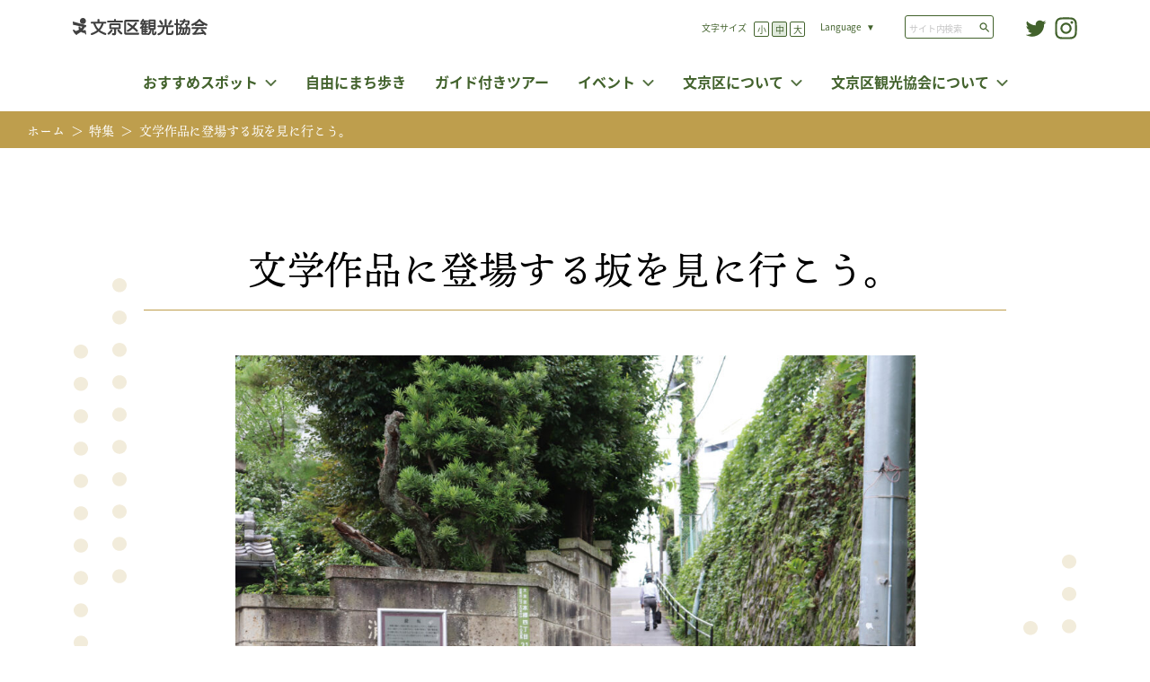

--- FILE ---
content_type: text/html; charset=UTF-8
request_url: https://b-kanko.jp/feature/1043
body_size: 9187
content:
<!DOCTYPE html>
<html lang="ja"
	prefix="og: https://ogp.me/ns#" >
<head>
	<meta charset="UTF-8">
	<meta name="viewport" content="width=device-width, initial-scale=1.0">
	<meta http-equiv="X-UA-Compatible" content="IE=edge">
	<meta name="format-detection" content="telephone=no">
	<script src="https://code.jquery.com/jquery-3.4.1.min.js" integrity="sha256-CSXorXvZcTkaix6Yvo6HppcZGetbYMGWSFlBw8HfCJo=" crossorigin="anonymous"></script>
	
		<!-- All in One SEO 4.0.18 -->
		<title>文学作品に登場する坂を見に行こう。 | 文京区観光協会</title>
		<meta name="google-site-verification" content="0t09XKSFenfiNabXzBVuLnqpiIjbBli6OcoRa7YhuP0" />
		<link rel="canonical" href="https://b-kanko.jp/feature/1043" />

		<!-- Global site tag (gtag.js) - Google Analytics -->
<script async src="https://www.googletagmanager.com/gtag/js?id=UA-93771244-1"></script>
<script>
 window.dataLayer = window.dataLayer || [];
 function gtag(){dataLayer.push(arguments);}
 gtag('js', new Date());

 gtag('config', 'UA-93771244-1');
</script>
		<meta property="og:site_name" content="文京区観光協会 | 歴史と文化が香る文の京（ふみのみやこ）" />
		<meta property="og:type" content="article" />
		<meta property="og:title" content="文学作品に登場する坂を見に行こう。 | 文京区観光協会" />
		<meta property="og:url" content="https://b-kanko.jp/feature/1043" />
		<meta property="og:image" content="https://b-kanko.jp/wp-content/uploads/2021/03/坂トップ画像-scaled.jpg" />
		<meta property="og:image:secure_url" content="https://b-kanko.jp/wp-content/uploads/2021/03/坂トップ画像-scaled.jpg" />
		<meta property="og:image:width" content="2560" />
		<meta property="og:image:height" content="1706" />
		<meta property="article:published_time" content="2021-03-25T16:06:02Z" />
		<meta property="article:modified_time" content="2022-02-09T00:46:47Z" />
		<meta property="twitter:card" content="summary_large_image" />
		<meta property="twitter:domain" content="b-kanko.jp" />
		<meta property="twitter:title" content="文学作品に登場する坂を見に行こう。 | 文京区観光協会" />
		<meta property="twitter:image" content="https://b-kanko.jp/wp-content/uploads/2021/03/坂トップ画像-scaled.jpg" />
		<script type="application/ld+json" class="aioseo-schema">
			{"@context":"https:\/\/schema.org","@graph":[{"@type":"WebSite","@id":"https:\/\/b-kanko.jp\/#website","url":"https:\/\/b-kanko.jp\/","name":"\u6587\u4eac\u533a\u89b3\u5149\u5354\u4f1a","description":"\u6b74\u53f2\u3068\u6587\u5316\u304c\u9999\u308b\u6587\u306e\u4eac\uff08\u3075\u307f\u306e\u307f\u3084\u3053\uff09","publisher":{"@id":"https:\/\/b-kanko.jp\/#organization"}},{"@type":"Organization","@id":"https:\/\/b-kanko.jp\/#organization","name":"\u6587\u4eac\u533a\u89b3\u5149\u5354\u4f1a","url":"https:\/\/b-kanko.jp\/","logo":{"@type":"ImageObject","@id":"https:\/\/b-kanko.jp\/#organizationLogo","url":"https:\/\/b-kanko.jp\/wp-content\/uploads\/2021\/03\/cropped-favicon_512.png","width":"512","height":"512"},"image":{"@id":"https:\/\/b-kanko.jp\/#organizationLogo"}},{"@type":"BreadcrumbList","@id":"https:\/\/b-kanko.jp\/feature\/1043#breadcrumblist","itemListElement":[{"@type":"ListItem","@id":"https:\/\/b-kanko.jp\/#listItem","position":"1","item":{"@id":"https:\/\/b-kanko.jp\/#item","name":"\u30db\u30fc\u30e0","description":"\u6587\u4eac\u533a\u89b3\u5149\u5354\u4f1a\u306f\u3001\u6b74\u53f2\u3068\u6587\u5316\u3068\u7dd1\u3042\u3075\u308c\u308b\u6587\u4eac\u533a\u306e\u307e\u3061\u3068\u4eba\u3092\u3001\u89b3\u5149\u3068\u3044\u3046\u5074\u9762\u304b\u3089\u5927\u4e8b\u306b\u80b2\u307f\u80b2\u3066\u6b21\u4e16\u4ee3\u3078\u3064\u306a\u3050\u3053\u3068\u3092\u76ee\u7684\u53ca\u3073\u4f7f\u547d\u3068\u3057\u3066\u662d\u548c29\u5e74\uff081954\uff098\u670827\u65e5\u767a\u8db3\u3057\u307e\u3057\u305f\u3002\u4ee5\u676560\u4f59\u5e74\u3001\u6587\u4eac\u306e\u8c4a\u304b\u306a\u6b74\u53f2\u30fb\u6587\u5316\u907a\u7523\u3084\u5404\u7a2e\u89b3\u5149\u65bd\u8a2d\u3092\u5e83\u304f\u7d39\u4ecb\u3057\u3001\u89b3\u5149\u4e8b\u696d\u306e\u632f\u8208\u3092\u56f3\u308a\u3001\u3044\u304d\u3044\u304d\u3068\u3057\u305f\u9b45\u529b\u3042\u3075\u308c\u308b\u307e\u3061\u3065\u304f\u308a\u3092\u9032\u3081\u308b\u305f\u3081\u3001\u5730\u57df\u306e\u8af8\u56e3\u4f53\u3068\u9023\u643a\u30fb\u5354\u529b\u3057\u3066\u69d8\u3005\u306a\u6d3b\u52d5\u3092\u5c55\u958b\u3057\u3066\u304a\u308a\u307e\u3059\u3002","url":"https:\/\/b-kanko.jp\/"},"nextItem":"https:\/\/b-kanko.jp\/feature\/1043#listItem"},{"@type":"ListItem","@id":"https:\/\/b-kanko.jp\/feature\/1043#listItem","position":"2","item":{"@id":"https:\/\/b-kanko.jp\/feature\/1043#item","name":"\u6587\u5b66\u4f5c\u54c1\u306b\u767b\u5834\u3059\u308b\u5742\u3092\u898b\u306b\u884c\u3053\u3046\u3002","url":"https:\/\/b-kanko.jp\/feature\/1043"},"previousItem":"https:\/\/b-kanko.jp\/#listItem"}]},{"@type":"Person","@id":"https:\/\/b-kanko.jp\/author\/bunkyo-admin#author","url":"https:\/\/b-kanko.jp\/author\/bunkyo-admin","name":"bunkyo.admin","image":{"@type":"ImageObject","@id":"https:\/\/b-kanko.jp\/feature\/1043#authorImage","url":"https:\/\/secure.gravatar.com\/avatar\/ce6549b951a8c1f05a2ba94e44e9910939c4762c66865432a240f5ef3c2fb73c?s=96&d=mm&r=g","width":"96","height":"96","caption":"bunkyo.admin"}},{"@type":"WebPage","@id":"https:\/\/b-kanko.jp\/feature\/1043#webpage","url":"https:\/\/b-kanko.jp\/feature\/1043","name":"\u6587\u5b66\u4f5c\u54c1\u306b\u767b\u5834\u3059\u308b\u5742\u3092\u898b\u306b\u884c\u3053\u3046\u3002 | \u6587\u4eac\u533a\u89b3\u5149\u5354\u4f1a","inLanguage":"ja","isPartOf":{"@id":"https:\/\/b-kanko.jp\/#website"},"breadcrumb":{"@id":"https:\/\/b-kanko.jp\/feature\/1043#breadcrumblist"},"author":"https:\/\/b-kanko.jp\/feature\/1043#author","creator":"https:\/\/b-kanko.jp\/feature\/1043#author","image":{"@type":"ImageObject","@id":"https:\/\/b-kanko.jp\/#mainImage","url":"https:\/\/b-kanko.jp\/wp-content\/uploads\/2021\/03\/\u5742\u30c8\u30c3\u30d5\u309a\u753b\u50cf-scaled.jpg","width":"2560","height":"1706"},"primaryImageOfPage":{"@id":"https:\/\/b-kanko.jp\/feature\/1043#mainImage"},"datePublished":"2021-03-25T16:06:02+09:00","dateModified":"2022-02-09T00:46:47+09:00"}]}
		</script>
		<!-- All in One SEO -->

<link rel='dns-prefetch' href='//d.shutto-translation.com' />
		<!-- This site uses the Google Analytics by MonsterInsights plugin v7.17.0 - Using Analytics tracking - https://www.monsterinsights.com/ -->
		<!-- Note: MonsterInsights is not currently configured on this site. The site owner needs to authenticate with Google Analytics in the MonsterInsights settings panel. -->
					<!-- No UA code set -->
				<!-- / Google Analytics by MonsterInsights -->
		<style id='wp-img-auto-sizes-contain-inline-css'>
img:is([sizes=auto i],[sizes^="auto," i]){contain-intrinsic-size:3000px 1500px}
/*# sourceURL=wp-img-auto-sizes-contain-inline-css */
</style>
<style id='classic-theme-styles-inline-css'>
/*! This file is auto-generated */
.wp-block-button__link{color:#fff;background-color:#32373c;border-radius:9999px;box-shadow:none;text-decoration:none;padding:calc(.667em + 2px) calc(1.333em + 2px);font-size:1.125em}.wp-block-file__button{background:#32373c;color:#fff;text-decoration:none}
/*# sourceURL=/wp-includes/css/classic-themes.min.css */
</style>
<link rel='stylesheet' id='style-css' href='https://b-kanko.jp/wp-content/themes/bunkyo/style.css' media='all' />
<script src="https://b-kanko.jp/wp-includes/js/jquery/jquery.min.js" id="jquery-core-js"></script>
<script src="https://b-kanko.jp/wp-includes/js/jquery/jquery-migrate.min.js" id="jquery-migrate-js"></script>
<script src="https://d.shutto-translation.com/trans.js?id=1553" id="shutto-js"></script>
<link rel="icon" href="https://b-kanko.jp/wp-content/uploads/2021/03/cropped-favicon_512-32x32.png" sizes="32x32" />
<link rel="icon" href="https://b-kanko.jp/wp-content/uploads/2021/03/cropped-favicon_512-192x192.png" sizes="192x192" />
<link rel="apple-touch-icon" href="https://b-kanko.jp/wp-content/uploads/2021/03/cropped-favicon_512-180x180.png" />
<meta name="msapplication-TileImage" content="https://b-kanko.jp/wp-content/uploads/2021/03/cropped-favicon_512-270x270.png" />
	<script>
		(function(d) {
		var config = {
			kitId: 'cuk5nrk',
			scriptTimeout: 3000,
			async: true
		},
		h=d.documentElement,t=setTimeout(function(){h.className=h.className.replace(/\bwf-loading\b/g,"")+" wf-inactive";},config.scriptTimeout),tk=d.createElement("script"),f=false,s=d.getElementsByTagName("script")[0],a;h.className+=" wf-loading";tk.src='https://use.typekit.net/'+config.kitId+'.js';tk.async=true;tk.onload=tk.onreadystatechange=function(){a=this.readyState;if(f||a&&a!="complete"&&a!="loaded")return;f=true;clearTimeout(t);try{Typekit.load(config)}catch(e){}};s.parentNode.insertBefore(tk,s)
		})(document);
	</script>
</head>
<body data-rsssl=1 class="wp-singular feature-template-default single single-feature postid-1043 wp-theme-bunkyo">
	<p class="c-content__attention" data-visible="false">This page is translated using machine translation. Please note that the content may not be 100% accurate.</p>
		<header class="c-header">
		<div class="c-header__body">
			<div class="c-header__wrapper">
				<div class="c-header__logo">
											<a href="https://b-kanko.jp"><img src="https://b-kanko.jp/wp-content/themes/bunkyo/image/logo.svg" width="152" height="24" alt="文京区観光協会"></a>
									</div>
				<button type="button" class="c-header__sp-button" aria-expanded="false">
					<span>メニューを開く</span>
					<span></span>
				</button>
				<div class="c-header__sp-menu" aria-hidden="true">
					<div class="c-nav-global">
	<ul class="c-nav-global__sp">
		<li>
			<button type="button" class="c-nav-global__dropdown-button" aria-expanded="false"><span>おすすめスポット</span></button>
			<ul aria-hidden="true">
				<li><a href="https://b-kanko.jp/spot">おすすめスポット</a></li>
				<li><a href="https://b-kanko.jp/feature">特集記事</a></li>
			</ul>
		</li>
		<li><a href="https://b-kanko.jp/walk">自由にまち歩き</a></li>
		<li><a href="https://b-kanko.jp/guide">ガイド付きツアー</a></li>
		<li>
			<button type="button" class="c-nav-global__dropdown-button" aria-expanded="false"><span>イベント</span></button>
			<ul aria-hidden="true">
				<li><a href="https://b-kanko.jp/event">イベント一覧</a></li>
				<li><a href="https://b-kanko.jp/festival">文京花の五大まつり</a></li>
				<li><a href="https://b-kanko.jp/calendar">年間イベントカレンダー</a></li>
				<li><a href="https://b-kanko.jp/photo_contest">観光写真コンクール</a></li>
			</ul>
		</li>
		<li>
			<button type="button" class="c-nav-global__dropdown-button" aria-expanded="false"><span>文京区について</span></button>
			<ul aria-hidden="true">
				<li><a href="https://b-kanko.jp/bunkyo">文京区について</a></li>
				<li><a href="https://b-kanko.jp/bungou">文豪のまち文京区</a></li>
				<li><a href="https://b-kanko.jp/access">アクセス</a></li>
			</ul>
		</li>
		<li>
			<button type="button" class="c-nav-global__dropdown-button" aria-expanded="false"><span>文京区観光協会について</span></button>
			<ul aria-hidden="true">
				<li><a href="https://b-kanko.jp/about">文京区観光協会について</a></li>
				<li><a href="https://b-kanko.jp/pamphlet">ガイドマップ</a></li>
				<li><a href="https://b-kanko.jp/goods">オリジナルグッズ</a></li>
				<li><a href="https://b-kanko.jp/gift">観光土産品</a></li>
			</ul>
		</li>
	</ul>
	<ul class="c-header__social">
		<li><a href="https://twitter.com/Bunkyo_Kanko" target="_blank"><img src="https://b-kanko.jp/wp-content/themes/bunkyo/image/icon/icon-twitter-03.svg" role="img" width="18" height="18" alt="Twitter"></a></li>
		<li><a href="https://www.instagram.com/bunkyo_kanko2/" target="_blank"><img src="https://b-kanko.jp/wp-content/themes/bunkyo/image/icon/icon-instagram-03.svg" role="img" width="18" height="18" alt="Instagram"></a></li>
	</ul>
	<div class="c-header__language">
		<button type="button" class="c-header__language-button" aria-expanded="false" data-button="sp">Language</button>
		<ul class="c-header__language-list" aria-hidden="true">
			<li><a href="#" data-stt-changelang="ja" data-stt-ignore>日本語</a></li>
			<li><a href="#" data-stt-changelang="en" data-stt-ignore>English</a></li>
			<li><a href="#" data-stt-changelang="zh-CN" data-stt-ignore>中文(簡体字)</a></li>
			<li><a href="#" data-stt-changelang="zh-TW" data-stt-ignore>中文(繫体字)</a></li>
			<li><a href="#" data-stt-changelang="ko" data-stt-ignore>한국어</a></li>
		</ul>
	</div>
	<div class="c-header__search">
		<form method="get" action="https://b-kanko.jp/">
			<input type="text" name="s" placeholder="サイト内検索" title="サイト内検索" required>
			<button type="submit" class="c-header__seach-submit"><span>入力したテキストでサイト内検索する</span></button>
		</form>
	</div>
</div>
				</div>
				<div class="c-header__menu">
					<div class="c-header__font">
						<p class="c-header__font-text">文字サイズ<span>変更ボタン</span></p>
						<ul class="c-header__font-list">
							<li><button type="button" data-font="8">小</button></li>
							<li><button type="button" data-font="10" class="active">中</button></li>
							<li><button type="button" data-font="16">大</button></li>
						</ul>
					</div>
					<div class="c-header__language">
						<button type="button" class="c-header__language-button" aria-expanded="false">Language</button>
						<ul class="c-header__language-list" aria-hidden="true">
							<li><a href="#" data-stt-changelang="ja" data-stt-ignore>日本語</a></li>
							<li><a href="#" data-stt-changelang="en" data-stt-ignore>English</a></li>
							<li><a href="#" data-stt-changelang="zh-CN" data-stt-ignore>中文(簡体字)</a></li>
							<li><a href="#" data-stt-changelang="zh-TW" data-stt-ignore>中文(繫体字)</a></li>
							<li><a href="#" data-stt-changelang="ko" data-stt-ignore>한국어</a></li>
						</ul>
					</div>
					<div class="c-header__search">
						<form method="get" action="https://b-kanko.jp/">
							<input type="text" name="s" placeholder="サイト内検索" title="サイト内検索" required>
							<button type="submit" class="c-header__seach-submit"><span>入力したテキストでサイト内検索する</span></button>
						</form>
					</div>
					<ul class="c-header__social">
						<li><a href="https://twitter.com/Bunkyo_Kanko" target="_blank"><img src="https://b-kanko.jp/wp-content/themes/bunkyo/image/icon/icon-twitter-01.svg" role="img" width="28" height="28" alt="Twitter"></a></li>
						<li><a href="https://www.instagram.com/bunkyo_kanko2/" target="_blank"><img src="https://b-kanko.jp/wp-content/themes/bunkyo/image/icon/icon-instagram-01.svg" role="img" width="28" height="28" alt="Instagram"></a></li>
					</ul>
				</div>
			</div>
			<nav class="c-nav-global">
	<div class="c-nav-global__fixed-logo">
		<a href="https://b-kanko.jp"><img src="https://b-kanko.jp/wp-content/themes/bunkyo/image/logo.svg" width="126" height="20" alt="文京区観光協会"></a>
	</div>
	<ul id="js-nav" class="c-nav-global__list"><li><a href="/spot/">おすすめスポット</a>
<ul class="sub-menu">
	<li><a href="/feature">特集記事</a></li>
</ul>
</li>
<li><a href="/walk/">自由にまち歩き</a></li>
<li><a href="/guide/">ガイド付きツアー</a></li>
<li><a href="/event/">イベント</a>
<ul class="sub-menu">
	<li><a href="https://b-kanko.jp/festival">文京花の五大まつり</a></li>
	<li><a href="https://b-kanko.jp/calendar">年間イベントカレンダー</a></li>
	<li><a href="/photo_contest">観光写真コンクール</a></li>
</ul>
</li>
<li><a href="https://b-kanko.jp/bunkyo">文京区について</a>
<ul class="sub-menu">
	<li><a href="https://b-kanko.jp/bungou">文豪のまち文京区</a></li>
	<li><a href="https://b-kanko.jp/access">アクセス</a></li>
</ul>
</li>
<li><a href="https://b-kanko.jp/about">文京区観光協会について</a>
<ul class="sub-menu">
	<li><a href="https://b-kanko.jp/pamphlet">ガイドマップ</a></li>
	<li><a href="https://b-kanko.jp/goods">オリジナルグッズ</a></li>
	<li><a href="https://b-kanko.jp/gift">観光土産品</a></li>
</ul>
</li>
</ul></nav>
		</div>
	</header>
  <!-- /.c-header -->
<div class="c-nav-breadcrumb" aria-label="パンくずリスト">
	<ol>
		<li><a href="https://b-kanko.jp">ホーム</a></li>
		<li><a href="https://b-kanko.jp/feature">特集</a></li>
		<li><a aria-current="page">文学作品に登場する坂を見に行こう。</a></li>
	</ol>
</div>
<main>
	<div class="p-feature__main">
		<div class="c-wrapper">
			<div class="c-heading">
				<h1>文学作品に登場する坂を見に行こう。</h1>
			</div>
			<div class="p-feature__main-image">
								<img src="https://b-kanko.jp/wp-content/uploads/2021/03/坂トップ画像-1024x683.jpg" alt="">
							</div>
			<div class="c-heading">
				<h2>なぜ文京区は坂が多い？</h2>
			</div>
			<p>文京区には名前がついている坂だけでも100以上あります。区内には5つの台地があり、さらに侵食によっていくつもの谷が刻まれているため、坂も多くなっています。</p>
		</div>
	</div>
		<div class="p-feature__wrapper">
		<div class="c-wrapper">
			<div class="c-heading" data-heading="copy">
				<h2>鐙坂（あぶみざか）<本郷四丁目20と31の間></h2>
				<em class="c-heading__copy"></em>
			</div>
			<div class="p-feature__item-wrapper">
				<div class="p-feature__item-thumbnail"><img src="https://b-kanko.jp/wp-content/uploads/2021/03/鐙坂-747x1024.jpg" alt=""></div>
				<div class="p-feature__item-text">
					<p>片側に石垣の連なる、細い坂道。坂名の由来は、鐙職人の子孫が住んでいた説や、形が鐙に似ていたという説があります。<br />
<br />
樋口一葉は数十冊の日記を残しており、節目ごとに新たな題名で書き起こしました。その中の「蓬生日記」にこの坂が登場しています。</p>
										<div class="p-feature__item-link">
						<a href="https://b-kanko.jp/spot/382">詳しくみる</a>
					</div>
									</div>
			</div>
					</div>
	</div>
		<div class="p-feature__wrapper" data-bg="light">
		<div class="c-wrapper">
			<div class="c-heading" data-heading="copy">
				<h2>鼠坂（ねずみざか）<音羽一丁目10と13の間></h2>
				<em class="c-heading__copy"></em>
			</div>
			<div class="p-feature__item-wrapper">
				<div class="p-feature__item-thumbnail"><img src="https://b-kanko.jp/wp-content/uploads/2021/03/鼠坂-658x1024.jpg" alt=""></div>
				<div class="p-feature__item-text">
					<p>細長い様子から鼠が通るような坂と言われたとの説があります。急勾配でほぼ真っ直ぐな、階段がついた坂道です。<br />
<br />
森鷗外の小説『鼠坂』の舞台。「小日向から音羽へ降りる坂で、鼠でなくては上り下りできないという意味の名前」と作中で描写されています。</p>
										<div class="p-feature__item-link">
						<a href="https://b-kanko.jp/spot/386">詳しくみる</a>
					</div>
									</div>
			</div>
					</div>
	</div>
		<div class="p-feature__wrapper">
		<div class="c-wrapper">
			<div class="c-heading" data-heading="copy">
				<h2>団子坂（だんござか）<千駄木二丁目と三丁目の間></h2>
				<em class="c-heading__copy"></em>
			</div>
			<div class="p-feature__item-wrapper">
				<div class="p-feature__item-thumbnail"><img src="https://b-kanko.jp/wp-content/uploads/2021/03/団子坂-1024x683.jpg" alt=""></div>
				<div class="p-feature__item-text">
					<p>団子屋があった、悪路で転ぶと団子のようになった、など名前の由来には諸説あります。</p>
										<div class="p-feature__item-link">
						<a href="https://b-kanko.jp/spot/384">詳しくみる</a>
					</div>
									</div>
			</div>
					</div>
	</div>
		<div class="p-feature__wrapper" data-bg="light">
		<div class="c-wrapper">
			<div class="c-heading" data-heading="copy">
				<h2>新坂（しんざか）<根津一丁目21と28の間></h2>
				<em class="c-heading__copy"></em>
			</div>
			<div class="p-feature__item-wrapper">
				<div class="p-feature__item-thumbnail"><img src="https://b-kanko.jp/wp-content/uploads/2021/03/新坂-1024x683.jpg" alt=""></div>
				<div class="p-feature__item-text">
					<p>根津神社の前を通る坂道です。本郷通りから根津谷への便を考えて作られた新しい坂のため、その名がつきました。<br />
<br />
森鴎外の名作『青年』で、主人公が新坂を歩いています。「S字を書いたように曲がっている」と描写されたことで、S坂とも呼ばれるようになりました。</p>
										<div class="p-feature__item-link">
						<a href="https://b-kanko.jp/spot/385">詳しくみる</a>
					</div>
									</div>
			</div>
					</div>
	</div>
		<div class="p-feature__wrapper">
		<div class="c-wrapper">
			<div class="c-heading" data-heading="copy">
				<h2>菊坂（きくざか）<本郷四丁目と五丁目の間></h2>
				<em class="c-heading__copy"></em>
			</div>
			<div class="p-feature__item-wrapper">
				<div class="p-feature__item-thumbnail"><img src="https://b-kanko.jp/wp-content/uploads/2021/03/菊坂-1024x705.jpg" alt=""></div>
				<div class="p-feature__item-text">
					<p>本郷通りから西片1丁目までの長くゆるやかな坂。この界隈には、樋口一葉や石川啄木、宮沢賢治など多くの文人が暮らしました。<br />
<br />
『大つごもり』は樋口一葉の貧困体験から生まれ、菊坂には一葉が通った質屋の建物が残ります。この坂は主人公の伯父の描写で登場します。</p>
										<div class="p-feature__item-link">
						<a href="https://b-kanko.jp/spot/383">詳しくみる</a>
					</div>
									</div>
			</div>
					</div>
	</div>
		<div class="p-feature__wrapper" data-bg="light">
		<div class="c-wrapper">
			<div class="c-heading" data-heading="copy">
				<h2>富坂（とみざか）<春日一丁目と小石川二丁目の間></h2>
				<em class="c-heading__copy"></em>
			</div>
			<div class="p-feature__item-wrapper">
				<div class="p-feature__item-thumbnail"><img src="https://b-kanko.jp/wp-content/uploads/2021/03/富坂-1024x684.jpg" alt=""></div>
				<div class="p-feature__item-text">
					<p>江戸時代、この地に鳶が多く飛んでいたことから鳶坂→富坂に転じたとされています。近くには島木赤彦が下宿し、機関誌「アララギ」を編集しました。<br />
<br />
夏目漱石の「こころ」では、主人公が散歩する際、富坂を思わせる描写が登場。この作品が発表された頃の富坂の様子がわかります。</p>
										<div class="p-feature__item-link">
						<a href="https://b-kanko.jp/spot/388">詳しくみる</a>
					</div>
									</div>
			</div>
					</div>
	</div>
		<div class="p-feature__wrapper">
		<div class="c-wrapper">
			<div class="c-heading" data-heading="copy">
				<h2>浄心寺坂（じょうしんじざか）<白山一丁目32と33の間></h2>
				<em class="c-heading__copy"></em>
			</div>
			<div class="p-feature__item-wrapper">
				<div class="p-feature__item-thumbnail"><img src="https://b-kanko.jp/wp-content/uploads/2021/03/浄心寺坂-1-683x1024.jpg" alt=""></div>
				<div class="p-feature__item-text">
					<p>約170mの住宅街の中の坂道で、坂上に浄心寺があったため、この名がつきました。また坂下には、八百屋お七の墓(円乗寺)があります。<br />
<br />
八百屋お七は井原西鶴の『好色五人女』に登場。大火で家が焼け、菩提寺だったこの坂沿いの円乗寺に避難。円乗寺の小姓と恋仲になりました。</p>
										<div class="p-feature__item-link">
						<a href="https://b-kanko.jp/spot/387">詳しくみる</a>
					</div>
									</div>
			</div>
					</div>
	</div>
		<div class="p-feature__wrapper" data-bg="light">
		<div class="c-wrapper">
			<div class="c-heading" data-heading="copy">
				<h2>切支丹坂（きりしたんざか）<小日向一丁目16と24の間></h2>
				<em class="c-heading__copy"></em>
			</div>
			<div class="p-feature__item-wrapper">
				<div class="p-feature__item-thumbnail"><img src="https://b-kanko.jp/wp-content/uploads/2021/03/切支丹坂-1024x683.jpg" alt=""></div>
				<div class="p-feature__item-text">
					<p>切支丹屋敷近くにあるため、その名がついたとされています。幽霊坂とも呼ばれている、ガードのトンネルから続く坂道です。<br />
<br />
私小説の傑作・田山花袋の「蒲団」では、冒頭から切支丹坂が出てきます。主人公がこの坂で歩きながら回想している情景が描かれています。</p>
										<div class="p-feature__item-link">
						<a href="https://b-kanko.jp/spot/389">詳しくみる</a>
					</div>
									</div>
			</div>
					</div>
	</div>
			<div class="p-spot__near">
		<div class="c-wrapper">
			<div class="c-heading">
				<h2>スポット一覧</h2>
			</div>
			<ul class="c-list">
								<li class="c-list__item">
					<a href="https://b-kanko.jp/spot/388">
						<div class="c-list__thumbnail"><img src="https://b-kanko.jp/wp-content/uploads/2021/03/70_tomisaka-300x200.jpg" alt=""></div>
						<div class="c-list__area" data-area="korakuen-kasuga">
							<svg width="17" height="20" viewBox="0 0 17 20" fill="none" xmlns="http://www.w3.org/2000/svg">
								<path d="M14.5107 2.42662C11.191 -0.808874 5.80908 -0.808874 2.48933 2.42662C-0.829776 5.66153 -0.829776 10.9075 2.48933 14.1424L8.50002 20L14.5107 14.1424C17.8298 10.9075 17.8298 5.66153 14.5107 2.42662ZM8.50002 11.4532C6.70457 11.4532 5.24856 10.0347 5.24856 8.28483C5.24856 6.53431 6.70457 5.11586 8.50002 5.11586C10.2955 5.11586 11.7515 6.53435 11.7515 8.28483C11.7515 10.0347 10.2955 11.4532 8.50002 11.4532Z" fill="#E84136"/>
							</svg>
							<span>後楽園・春日エリア</span>
						</div>
						<ul class="c-list__meta">
							<li data-category="watch">観る</li>							<li data-topic="slope">坂</li>						</ul>
						<h3 class="c-list__title">富坂</h3>
						<div class="c-list__description">
							<p>江戸時代、この地に鳶が多く飛んでいたことから鳶坂→富坂に転じたとされています。近くには島木赤彦が下宿し、機関誌「アララギ」を編集しました。</p>
						</div>
					</a>
				</li>
								<li class="c-list__item">
					<a href="https://b-kanko.jp/spot/387">
						<div class="c-list__thumbnail"><img src="https://b-kanko.jp/wp-content/uploads/2021/03/69_joshinjizaka-200x300.jpg" alt=""></div>
						<div class="c-list__area" data-area="hakusan-honkomagome">
							<svg width="17" height="20" viewBox="0 0 17 20" fill="none" xmlns="http://www.w3.org/2000/svg">
								<path d="M14.5107 2.42662C11.191 -0.808874 5.80908 -0.808874 2.48933 2.42662C-0.829776 5.66153 -0.829776 10.9075 2.48933 14.1424L8.50002 20L14.5107 14.1424C17.8298 10.9075 17.8298 5.66153 14.5107 2.42662ZM8.50002 11.4532C6.70457 11.4532 5.24856 10.0347 5.24856 8.28483C5.24856 6.53431 6.70457 5.11586 8.50002 5.11586C10.2955 5.11586 11.7515 6.53435 11.7515 8.28483C11.7515 10.0347 10.2955 11.4532 8.50002 11.4532Z" fill="#E84136"/>
							</svg>
							<span>白山・本駒込エリア</span>
						</div>
						<ul class="c-list__meta">
							<li data-category="watch">観る</li>							<li data-topic="slope">坂</li>						</ul>
						<h3 class="c-list__title">浄心寺坂</h3>
						<div class="c-list__description">
							<p>約170mの住宅街の中の坂道で、坂上に浄心寺があったため、この名がつきました。また坂下には、八百屋お七の墓（円乗寺）があります。</p>
						</div>
					</a>
				</li>
								<li class="c-list__item">
					<a href="https://b-kanko.jp/spot/385">
						<div class="c-list__thumbnail"><img src="https://b-kanko.jp/wp-content/uploads/2021/03/67_shinzaka-300x200.jpg" alt=""></div>
						<div class="c-list__area" data-area="nezu-sendagi">
							<svg width="17" height="20" viewBox="0 0 17 20" fill="none" xmlns="http://www.w3.org/2000/svg">
								<path d="M14.5107 2.42662C11.191 -0.808874 5.80908 -0.808874 2.48933 2.42662C-0.829776 5.66153 -0.829776 10.9075 2.48933 14.1424L8.50002 20L14.5107 14.1424C17.8298 10.9075 17.8298 5.66153 14.5107 2.42662ZM8.50002 11.4532C6.70457 11.4532 5.24856 10.0347 5.24856 8.28483C5.24856 6.53431 6.70457 5.11586 8.50002 5.11586C10.2955 5.11586 11.7515 6.53435 11.7515 8.28483C11.7515 10.0347 10.2955 11.4532 8.50002 11.4532Z" fill="#E84136"/>
							</svg>
							<span>根津・千駄木エリア</span>
						</div>
						<ul class="c-list__meta">
							<li data-category="watch">観る</li>							<li data-topic="slope">坂</li>						</ul>
						<h3 class="c-list__title">新坂</h3>
						<div class="c-list__description">
							<p>根津神社の前を通る坂道です。本郷通りから根津谷への便を考えて作られた新しい坂のため、その名がつきました。</p>
						</div>
					</a>
				</li>
								<li class="c-list__item">
					<a href="https://b-kanko.jp/spot/383">
						<div class="c-list__thumbnail"><img src="https://b-kanko.jp/wp-content/uploads/2021/03/65_kikuzaka-300x207.jpg" alt=""></div>
						<div class="c-list__area" data-area="yushima-hongo">
							<svg width="17" height="20" viewBox="0 0 17 20" fill="none" xmlns="http://www.w3.org/2000/svg">
								<path d="M14.5107 2.42662C11.191 -0.808874 5.80908 -0.808874 2.48933 2.42662C-0.829776 5.66153 -0.829776 10.9075 2.48933 14.1424L8.50002 20L14.5107 14.1424C17.8298 10.9075 17.8298 5.66153 14.5107 2.42662ZM8.50002 11.4532C6.70457 11.4532 5.24856 10.0347 5.24856 8.28483C5.24856 6.53431 6.70457 5.11586 8.50002 5.11586C10.2955 5.11586 11.7515 6.53435 11.7515 8.28483C11.7515 10.0347 10.2955 11.4532 8.50002 11.4532Z" fill="#E84136"/>
							</svg>
							<span>湯島・本郷エリア</span>
						</div>
						<ul class="c-list__meta">
							<li data-category="watch">観る</li>							<li data-topic="slope">坂</li>						</ul>
						<h3 class="c-list__title">菊坂</h3>
						<div class="c-list__description">
							<p>本郷通りから西片1丁目までの長くゆるやかな坂。この界隈には、樋口一葉や石川啄木、宮沢賢治など多くの文人が暮らしました。</p>
						</div>
					</a>
				</li>
								<li class="c-list__item">
					<a href="https://b-kanko.jp/spot/384">
						<div class="c-list__thumbnail"><img src="https://b-kanko.jp/wp-content/uploads/2021/03/66_dangozaka-300x200.jpg" alt=""></div>
						<div class="c-list__area" data-area="nezu-sendagi">
							<svg width="17" height="20" viewBox="0 0 17 20" fill="none" xmlns="http://www.w3.org/2000/svg">
								<path d="M14.5107 2.42662C11.191 -0.808874 5.80908 -0.808874 2.48933 2.42662C-0.829776 5.66153 -0.829776 10.9075 2.48933 14.1424L8.50002 20L14.5107 14.1424C17.8298 10.9075 17.8298 5.66153 14.5107 2.42662ZM8.50002 11.4532C6.70457 11.4532 5.24856 10.0347 5.24856 8.28483C5.24856 6.53431 6.70457 5.11586 8.50002 5.11586C10.2955 5.11586 11.7515 6.53435 11.7515 8.28483C11.7515 10.0347 10.2955 11.4532 8.50002 11.4532Z" fill="#E84136"/>
							</svg>
							<span>根津・千駄木エリア</span>
						</div>
						<ul class="c-list__meta">
							<li data-category="watch">観る</li>							<li data-topic="slope">坂</li>						</ul>
						<h3 class="c-list__title">団子坂</h3>
						<div class="c-list__description">
							<p>団子屋があった、悪路で転ぶと団子のようになった、など名前の由来には諸説あります。</p>
						</div>
					</a>
				</li>
								<li class="c-list__item">
					<a href="https://b-kanko.jp/spot/389">
						<div class="c-list__thumbnail"><img src="https://b-kanko.jp/wp-content/uploads/2021/03/71_kirishitanzaka-300x200.jpg" alt=""></div>
						<div class="c-list__area" data-area="koishikawa">
							<svg width="17" height="20" viewBox="0 0 17 20" fill="none" xmlns="http://www.w3.org/2000/svg">
								<path d="M14.5107 2.42662C11.191 -0.808874 5.80908 -0.808874 2.48933 2.42662C-0.829776 5.66153 -0.829776 10.9075 2.48933 14.1424L8.50002 20L14.5107 14.1424C17.8298 10.9075 17.8298 5.66153 14.5107 2.42662ZM8.50002 11.4532C6.70457 11.4532 5.24856 10.0347 5.24856 8.28483C5.24856 6.53431 6.70457 5.11586 8.50002 5.11586C10.2955 5.11586 11.7515 6.53435 11.7515 8.28483C11.7515 10.0347 10.2955 11.4532 8.50002 11.4532Z" fill="#E84136"/>
							</svg>
							<span>小石川エリア</span>
						</div>
						<ul class="c-list__meta">
							<li data-category="watch">観る</li>							<li data-topic="slope">坂</li>						</ul>
						<h3 class="c-list__title">切支丹坂</h3>
						<div class="c-list__description">
							<p>切支丹屋敷近くにあるため、その名がついたとされています。幽霊坂とも呼ばれている、ガードのトンネルから続く坂道です。</p>
						</div>
					</a>
				</li>
								<li class="c-list__item">
					<a href="https://b-kanko.jp/spot/382">
						<div class="c-list__thumbnail"><img src="https://b-kanko.jp/wp-content/uploads/2021/03/64_abumizaka-219x300.jpg" alt=""></div>
						<div class="c-list__area" data-area="yushima-hongo">
							<svg width="17" height="20" viewBox="0 0 17 20" fill="none" xmlns="http://www.w3.org/2000/svg">
								<path d="M14.5107 2.42662C11.191 -0.808874 5.80908 -0.808874 2.48933 2.42662C-0.829776 5.66153 -0.829776 10.9075 2.48933 14.1424L8.50002 20L14.5107 14.1424C17.8298 10.9075 17.8298 5.66153 14.5107 2.42662ZM8.50002 11.4532C6.70457 11.4532 5.24856 10.0347 5.24856 8.28483C5.24856 6.53431 6.70457 5.11586 8.50002 5.11586C10.2955 5.11586 11.7515 6.53435 11.7515 8.28483C11.7515 10.0347 10.2955 11.4532 8.50002 11.4532Z" fill="#E84136"/>
							</svg>
							<span>湯島・本郷エリア</span>
						</div>
						<ul class="c-list__meta">
							<li data-category="watch">観る</li>							<li data-topic="slope">坂</li>						</ul>
						<h3 class="c-list__title">鐙坂</h3>
						<div class="c-list__description">
							<p>片側に石垣の連なる、細い坂道。坂名の由来は、鐙職人の子孫が住んでいた説や、形が鐙に似ていたという説があります。</p>
						</div>
					</a>
				</li>
								<li class="c-list__item">
					<a href="https://b-kanko.jp/spot/386">
						<div class="c-list__thumbnail"><img src="https://b-kanko.jp/wp-content/uploads/2021/03/68_nezumizaka-193x300.jpg" alt=""></div>
						<div class="c-list__area" data-area="sekiguchi-mejirodai">
							<svg width="17" height="20" viewBox="0 0 17 20" fill="none" xmlns="http://www.w3.org/2000/svg">
								<path d="M14.5107 2.42662C11.191 -0.808874 5.80908 -0.808874 2.48933 2.42662C-0.829776 5.66153 -0.829776 10.9075 2.48933 14.1424L8.50002 20L14.5107 14.1424C17.8298 10.9075 17.8298 5.66153 14.5107 2.42662ZM8.50002 11.4532C6.70457 11.4532 5.24856 10.0347 5.24856 8.28483C5.24856 6.53431 6.70457 5.11586 8.50002 5.11586C10.2955 5.11586 11.7515 6.53435 11.7515 8.28483C11.7515 10.0347 10.2955 11.4532 8.50002 11.4532Z" fill="#E84136"/>
							</svg>
							<span>関口・目白台エリア</span>
						</div>
						<ul class="c-list__meta">
							<li data-category="watch">観る</li>							<li data-topic="slope">坂</li>						</ul>
						<h3 class="c-list__title">鼠坂</h3>
						<div class="c-list__description">
							<p>細長い様子から鼠が通るような坂と言われたとの説があります。急勾配でほぼ真っ直ぐな、階段がついた坂道です。</p>
						</div>
					</a>
				</li>
							</ul>
		</div>
	</div>
	</main>
<!-- /.container -->
	<footer class="c-footer">
		<div class="c-footer__wrapper">
			<ul class="c-footer__banner">
								<li>
					<a href="/pamphlet" style="background-image:url(https://b-kanko.jp/wp-content/uploads/2021/04/footer-banner-01.jpg)">
						<span>観光マップ</span>
					</a>
				</li>
								<li>
					<a href="/goods" style="background-image:url(https://b-kanko.jp/wp-content/uploads/2021/04/footer-banner-03.jpg)">
						<span><span>文京区観光協会</span>オリジナルグッズ</span>
					</a>
				</li>
								<li>
					<a href="/gift" style="background-image:url(https://b-kanko.jp/wp-content/uploads/2021/04/footer-banner-04.jpg)">
						<span><span>文京区観光協会推奨</span>観光土産品</span>
					</a>
				</li>
							</ul>
			<ul class="c-footer__link">
				<li><a href="https://b-kanko.jp/faq">よくあるご質問</a></li>
				<li><a href="https://b-kanko.jp/membership">会員ページ</a></li>
				<li><a href="https://www.city.bunkyo.lg.jp/" target="_blank" rel="noopener noreferrer">文京区ホームページ</a></li>
				<li><a href="https://b-kanko.jp/contact">お問い合わせ</a></li>
			</ul>
			<div class="c-footer__logo">
				<a href="https://b-kanko.jp/"><img src="https://b-kanko.jp/wp-content/themes/bunkyo/image/logo.svg" width="240" height="28" alt="文京区観光協会"></a>
			</div>
			<ul class="c-footer__social">
				<li><a href="https://twitter.com/Bunkyo_Kanko" target="_blank" rel="noopener noreferrer"><img src="https://b-kanko.jp/wp-content/themes/bunkyo/image/icon/icon-twitter-01.svg" role="img" width="19" height="19" alt="Twitter"></a></li>
				<li><a href="https://www.instagram.com/bunkyo_kanko2/" target="_blank" rel="noopener noreferrer"><img src="https://b-kanko.jp/wp-content/themes/bunkyo/image/icon/icon-instagram-01.svg" role="img" width="19" height="19" alt="Instagram"></a></li>
			</ul>
			<small class="c-footer__copyright" lang="en">copyright&copy; Bunkyo City Tourism Association. All rights reserved.</small>
		</div>
	</footer>
	<!-- /.c-footer -->
<script type="speculationrules">
{"prefetch":[{"source":"document","where":{"and":[{"href_matches":"/*"},{"not":{"href_matches":["/wp-*.php","/wp-admin/*","/wp-content/uploads/*","/wp-content/*","/wp-content/plugins/*","/wp-content/themes/bunkyo/*","/*\\?(.+)"]}},{"not":{"selector_matches":"a[rel~=\"nofollow\"]"}},{"not":{"selector_matches":".no-prefetch, .no-prefetch a"}}]},"eagerness":"conservative"}]}
</script>
<script src="https://b-kanko.jp/wp-content/themes/bunkyo/js/main.js" id="my-script-js"></script>
</body>
</html>


--- FILE ---
content_type: text/css
request_url: https://b-kanko.jp/wp-content/themes/bunkyo/style.css
body_size: 21626
content:
@charset "UTF-8";
/*
Theme Name: 文京区環境協会 オリジナルテーマ
Author: A.Miyamoto, S.Suzuki
Version: 1.0.0
*/
/**
 * サイト独自のスタイルの記述（カスタマイズ）にご利用ください。（テーマオリジナルのスタイルを上書きできます）
 */
html {
	font-size: 62.5%;
}

body {
	font-family: noto-sans-cjk-jp, "メイリオ", Meiryo, sans-serif, sans-serif;
	font-size: 1.6rem;
	font-weight: 400;
	line-height: 1.75;
	color: #000000;
	-webkit-font-smoothing: antialiased;
	-moz-osx-font-smoothing: grayscale;
	-webkit-text-size-adjust: 100%;
}
body[data-open=true] {
	overflow: hidden;
}
body ul,
body ol {
	list-style: none;
}
body img {
	max-width: 100%;
	height: auto;
	vertical-align: middle;
}
body input,
body button,
body textarea,
body select {
	font-family: noto-sans-cjk-jp, "メイリオ", Meiryo, sans-serif;
	background: none;
	border: none;
	-webkit-appearance: none;
	        appearance: none;
}

*,
*::before,
*::after {
	box-sizing: border-box;
	margin: 0;
	padding: 0;
}

.c-button {
	opacity: 1;
	transition: opacity 300ms;
}
.c-button + .c-button {
	margin-left: 19px;
}
.c-button[data-register=disable] {
	opacity: 0.6;
	pointer-events: none;
}
.c-button input[type=submit],
.c-button button {
	padding: 15px;
	min-width: 253px;
	font-weight: 700;
	font-size: 1.6rem;
	line-height: 1;
	text-align: center;
	letter-spacing: -0.15px;
	border: 1px solid #42622C;
	border-radius: 4px;
	cursor: pointer;
}
@media screen and (max-width: 440px) {
	.c-button input[type=submit],
.c-button button {
		min-width: 200px;
	}
}

@media screen and (max-width: 767px) {
	.c-search__button-area .c-button {
		margin: 0 10px 20px;
	}
}

.p-guide__form .c-button,
.c-form .c-button {
	margin: 0 auto;
	text-align: center;
}
.p-guide__form .c-button input[type=submit],
.p-guide__form .c-button button,
.c-form .c-button input[type=submit],
.c-form .c-button button {
	padding: 12px 15px;
	min-width: 200px;
	font-size: 1.5rem;
}

@media screen and (max-width: 767px) {
	.c-form .c-button button + button {
		margin-top: 20px;
	}
}

.c-button[data-button=primary] input[type=submit],
.c-button[data-button=primary] button {
	color: #fff;
	background-color: #42622C;
	transition: color 300ms, background-color 300ms;
}
.c-button[data-button=primary] input[type=submit]:hover,
.c-button[data-button=primary] button:hover {
	color: #42622C;
	background-color: #fff;
}

.c-button[data-button=secondary] input[type=submit],
.c-button[data-button=secondary] button {
	color: #42622C;
	background-color: #fff;
}
.c-button[data-button=secondary] input[type=submit]:hover,
.c-button[data-button=secondary] button:hover {
	color: #fff;
	background-color: #42622C;
}

.c-button__link {
	margin-bottom: 70px;
	text-align: center;
	opacity: 1;
	transition: opacity 300ms;
}
@media screen and (max-width: 767px) {
	.c-button__link {
		margin-bottom: 40px;
	}
}
.c-button__link[data-top=wide] {
	margin-top: 50px;
}
.c-button__link[data-link=secondary] {
	margin-top: 10px;
	margin-bottom: 25px;
}
.c-button__link[data-link=secondary] a {
	padding: 25px 15px;
	min-width: 413px;
	font-size: 1.8rem;
	line-height: 1.5;
	background-color: #BE9E4D;
	border: 1px solid #BE9E4D;
}
@media screen and (max-width: 767px) {
	.c-button__link[data-link=secondary] a {
		width: 100%;
		min-width: 0;
		max-width: 413px;
		padding: 15px;
	}
}
.c-button__link[data-link=secondary] a:hover {
	color: #BE9E4D;
	background-color: #fff;
}
.c-button__link[data-register=disable] {
	opacity: 0.6;
	pointer-events: none;
}
.c-button__link a {
	display: inline-block;
	min-width: 200px;
	padding: 9px 10px;
	font-weight: 400;
	color: #fff;
	font-size: 1.5rem;
	line-height: 1.48;
	letter-spacing: -0.15px;
	text-align: center;
	text-decoration: none;
	background-color: #42622C;
	border: 1px solid #42622C;
	transition: color 300ms, background-color 300ms;
	border-radius: 4px;
}
.c-button__link a:hover {
	color: #42622C;
	background-color: #fff;
}

.p-contest__year-list .c-button__link {
	margin-bottom: 0;
}

.p-membership .c-button__link {
	margin-bottom: 0;
}
.p-membership .c-button__link a {
	padding: 6px 10px;
	min-width: 130px;
}

.c-button__pagetop {
	position: fixed;
	bottom: 20px;
	right: 20px;
}
.c-button__pagetop a {
	display: block;
	width: 58px;
	height: 58px;
	background-image: url("image/icon/icon-arrow-08.svg");
	background-size: contain;
	background-position: center;
	background-repeat: no-repeat;
}
@media screen and (max-width: 767px) {
	.c-button__pagetop a {
		width: 40px;
		height: 40px;
	}
}
.c-button__pagetop a span {
	position: absolute;
	width: 1px;
	height: 1px;
	overflow: hidden;
	clip: rect(1px, 1px, 1px, 1px);
}

.c-content {
	word-break: break-all;
}
.c-content[data-top=narrow] {
	margin-top: -12px;
}
.c-content > p {
	margin-bottom: 25px;
	font-size: 1.5rem;
	line-height: 1.8;
}
.c-content > p[data-bottom=wide] {
	margin-bottom: 50px;
}
.c-content > p + h2 {
	margin-top: 50px;
}
.c-content > dl div + div {
	margin-top: 50px;
}
@media screen and (max-width: 767px) {
	.c-content > dl div + div {
		margin-top: 30px;
	}
}
.c-content > dl dt,
.c-content > dl dd {
	font-size: 1.5rem;
	line-height: 1.8;
}
.c-content > dl dt {
	font-weight: 700;
}
.c-content > dl dd + dd {
	margin-top: 20px;
}
.c-content > h2 {
	font-size: 1.5rem;
	line-height: 1.8;
	font-weight: 700;
}
.c-content > h3 {
	margin-top: 50px;
	margin-bottom: 25px;
	padding: 7px 31px;
	font-weight: 400;
	font-size: 1.8rem;
	line-height: 2;
	background-color: #F2ECDB;
	border-top: 1px solid #BE9E4D;
	border-bottom: 1px solid #BE9E4D;
}
.c-content > h3:first-child {
	margin-top: 0;
}
.c-content table {
	margin-bottom: 15px;
	min-width: 535px;
	border-top: 1px solid #BE9E4D;
	border-collapse: collapse;
}
@media screen and (max-width: 767px) {
	.c-content table {
		min-width: 0;
		width: calc(100% - 30px);
	}
}
.c-content table thead th:first-child,
.c-content table tbody th:first-child {
	text-align: left;
}
.c-content table tr {
	border-bottom: 1px solid #BE9E4D;
}
.c-content table th {
	font-weight: 400;
}
.c-content table th,
.c-content table td {
	padding: 14px 31px;
	font-size: 1.5rem;
	line-height: 1.8;
}
@media screen and (max-width: 767px) {
	.c-content table th,
.c-content table td {
		padding: 12px 6px;
	}
}
.c-content table td {
	text-align: center;
}

.p-about .c-content > ul,
.p-about .c-content > ol,
.p-about .c-content > p {
	padding: 0 31px;
}
@media screen and (max-width: 767px) {
	.p-about .c-content > ul,
.p-about .c-content > ol,
.p-about .c-content > p {
		padding: 0 15px;
	}
}
.p-about .c-content table {
	margin: 0 31px 15px;
	width: auto;
}
@media screen and (max-width: 767px) {
	.p-about .c-content table {
		margin: 0 15px 15px;
	}
}

.c-content__address {
	width: 493px;
	margin-top: 25px;
	padding: 25px;
	background-color: #F2ECDB;
}
@media screen and (max-width: 767px) {
	.c-content__address {
		max-width: 493px;
		width: 100%;
	}
}
.c-content__address h2 {
	font-weight: 400;
}
.c-content__address h2,
.c-content__address p,
.c-content__address dt,
.c-content__address dd {
	font-size: 1.5rem;
	line-height: 1.8;
}
.c-content__address dl div {
	display: flex;
	align-items: flex-start;
	justify-content: flex-start;
}
.c-content__address dt::after {
	display: inline-block;
	content: "：";
}
.c-content__address p:last-child {
	margin-bottom: 0;
}

.c-content__date {
	margin-bottom: 25px;
	font-size: 1.8rem;
	line-height: 2.22;
	letter-spacing: -0.15px;
}

.c-content__introduction {
	width: 100%;
	padding: 50px 20px;
	margin-bottom: 25px;
	background-color: #F2ECDB;
}
@media screen and (max-width: 767px) {
	.c-content__introduction {
		padding: 30px 20px;
	}
}
.c-content__introduction p {
	font-family: ten-mincho, serif;
	font-size: 1.8rem;
	line-height: 1.5;
	letter-spacing: -0.15px;
	text-align: center;
}
@media screen and (max-width: 767px) {
	.c-content__introduction p {
		font-size: 1.6rem;
	}
}
@media screen and (max-width: 520px) {
	.c-content__introduction p {
		text-align: left;
	}
}

.c-content__box {
	padding: 25px 20px;
	margin-bottom: 25px;
	text-align: center;
	border: 1px solid #42622C;
}
.c-content__box p {
	font-size: 1.5rem;
	line-height: 1.8;
}
.c-content__box p + p {
	margin-top: 10px;
}
.c-content__box p small {
	font-size: 1.3rem;
}

.c-content__center {
	margin-bottom: 50px;
	text-align: center;
}
.c-content__center p {
	line-height: 1.8;
	font-size: 1.5rem;
}
.c-content__center p small {
	font-size: 1.3rem;
}
.c-content__center p span {
	font-weight: 700;
	font-size: 1.6rem;
}

.c-content__faq div {
	margin-bottom: 50px;
}
@media screen and (max-width: 767px) {
	.c-content__faq div {
		margin-bottom: 35px;
	}
}
.c-content__faq dt,
.c-content__faq dd {
	display: flex;
	align-items: flex-start;
	justify-content: flex-start;
}
.c-content__faq dt span,
.c-content__faq dd span {
	flex: 0 0 auto;
	display: flex;
	align-items: center;
	justify-content: center;
	min-height: 40px;
	min-width: 40px;
	margin-right: 13px;
	font-size: 2.4rem;
	line-height: 1;
	text-align: center;
	letter-spacing: -0.15px;
}
.c-content__faq dt {
	margin-bottom: 33px;
}
@media screen and (max-width: 767px) {
	.c-content__faq dt {
		margin-bottom: 20px;
	}
}
.c-content__faq dt span {
	padding: 5px 8px 11px;
	color: #fff;
	background-color: #BE9E4D;
}
.c-content__faq dt p {
	font-size: 1.8rem;
	line-height: 2;
}
.c-content__faq dd span {
	color: #BE9E4D;
	background-color: #F2ECDB;
}
.c-content__faq dd p {
	font-size: 1.5rem;
	line-height: 1.8;
}
.c-content__faq dd p a {
	text-decoration: none;
	color: #0057ff;
}

.c-content__map {
	margin: 50px 0 70px;
	padding: 50px;
	background-color: #F2ECDB;
}
@media screen and (max-width: 767px) {
	.c-content__map {
		margin: 30px 0 40px;
		padding: 30px;
	}
}

.c-content__map-image + .c-content__map-image {
	margin-top: 50px;
}
@media screen and (max-width: 767px) {
	.c-content__map-image + .c-content__map-image {
		margin-top: 30px;
	}
}

.c-content__attention {
	width: 100%;
	padding: 10px;
	font-size: 1.2rem;
	line-height: 1.4;
	text-align: center;
	background-color: #F2ECDB;
	z-index: 10;
}
.c-content__attention[data-visible=false] {
	display: none;
}

.c-footer {
	background-color: #fff;
}

.c-footer__wrapper {
	max-width: 943px;
	margin: 0 auto;
	padding: 58px 20px 32px;
	text-align: center;
}

.c-footer__banner {
	display: flex;
	align-items: stretch;
	justify-content: center;
	margin-bottom: 50px;
	flex-wrap: wrap;
}
@media screen and (max-width: 943px) {
	.c-footer__banner {
		justify-content: flex-start;
		max-width: 680px;
		margin: 0 auto 50px;
	}
}
@media screen and (max-width: 767px) {
	.c-footer__banner {
		justify-content: center;
		max-width: 452px;
		margin: 0 auto 57px;
	}
}
.c-footer__banner li {
	display: flex;
	align-items: stretch;
	justify-content: center;
	flex: 0 0 auto;
	width: 100%;
	max-width: 210px;
	margin-right: 21px;
	margin-bottom: 20px;
}
@media screen and (max-width: 767px) {
	.c-footer__banner li {
		margin: 0 8px 24px;
	}
}
.c-footer__banner li:nth-child(4n) {
	margin-right: 0;
}
@media screen and (max-width: 943px) {
	.c-footer__banner li:nth-child(4n) {
		margin-right: 21px;
	}
}
@media screen and (max-width: 767px) {
	.c-footer__banner li:nth-child(4n) {
		margin-right: 8px;
	}
}
@media screen and (max-width: 943px) {
	.c-footer__banner li:nth-child(3n) {
		margin-right: 0;
	}
}
@media screen and (max-width: 767px) {
	.c-footer__banner li:nth-child(3n) {
		margin-right: 8px;
	}
}
.c-footer__banner li:last-child {
	margin-right: 0;
}
@media screen and (max-width: 767px) {
	.c-footer__banner li:last-child {
		margin-right: 8px;
	}
}
.c-footer__banner a {
	display: flex;
	align-items: center;
	justify-content: center;
	width: 100%;
	min-height: 60px;
	text-decoration: none;
	color: #fff;
	text-align: center;
	background-size: cover;
	background-position: center;
	background-repeat: no-repeat;
	border-radius: 8px;
	opacity: 1;
	transition: opacity 300ms;
}
.c-footer__banner a:hover {
	opacity: 0.8;
}
.c-footer__banner a[data-banner="01"] {
	background-image: url("image/footer-banner-01.jpg");
}
.c-footer__banner a[data-banner="02"] {
	background-image: url("image/footer-banner-02.jpg");
}
.c-footer__banner a[data-banner="03"] {
	background-image: url("image/footer-banner-03.jpg");
}
.c-footer__banner a[data-banner="04"] {
	background-image: url("image/footer-banner-04.jpg");
}
.c-footer__banner a > span {
	padding: 0 10px;
	width: 100%;
	font-weight: 700;
	font-size: 1.5rem;
	line-height: 1.48;
	letter-spacing: -0.15px;
}
.c-footer__banner span span {
	display: block;
	font-weight: 400;
	font-size: 1.1rem;
	line-height: 1.21;
}

.c-footer__link {
	display: flex;
	align-items: center;
	justify-content: center;
	margin-bottom: 65px;
}
@media screen and (max-width: 767px) {
	.c-footer__link {
		justify-content: flex-start;
		flex-wrap: wrap;
		max-width: 280px;
		margin: 0 auto 15px;
	}
}
.c-footer__link li {
	line-height: 1.2;
}
@media screen and (max-width: 767px) {
	.c-footer__link li {
		min-width: 116px;
		width: 50%;
		margin-bottom: 24px;
		text-align: left;
	}
}
.c-footer__link li:nth-child(even) {
	margin-right: 0;
}
.c-footer__link li + li {
	margin-left: 40px;
	padding-left: 41px;
	border-left: 1px solid #000000;
}
@media screen and (max-width: 943px) {
	.c-footer__link li + li {
		margin-left: 20px;
		padding-left: 21px;
	}
}
@media screen and (max-width: 767px) {
	.c-footer__link li + li {
		margin-left: 0;
		padding-left: 0;
		border-left: none;
	}
}
.c-footer__link a {
	color: #42622C;
	font-weight: 400;
	font-size: 1.3rem;
	line-height: 1;
	text-decoration: none;
	letter-spacing: -0.15px;
}
@media screen and (max-width: 767px) {
	.c-footer__link a {
		line-height: 1.2;
	}
}
.c-footer__link a:hover {
	text-decoration: underline;
}

.c-footer__logo {
	text-align: center;
	margin: 0 auto 25px;
}
.c-footer__logo a {
	display: inline-block;
	line-height: 1;
}
@media screen and (max-width: 767px) {
	.c-footer__logo a {
		width: 129px;
	}
}

.c-footer__social {
	display: flex;
	align-items: center;
	justify-content: center;
	margin: 0 auto 63px;
}
@media screen and (max-width: 767px) {
	.c-footer__social {
		margin: 0 auto 40px;
	}
}
.c-footer__social li + li {
	margin-left: 7px;
}

.c-footer__copyright {
	color: #42622C;
	font-family: "Montserrat", "Helvetica Neue", Helvetica, noto-sans-cjk-jp, "メイリオ", Meiryo, sans-serif;
	font-size: 1.3rem;
	line-height: 1.22;
	text-align: center;
	letter-spacing: -0.15px;
}

.c-form {
	margin: 50px 0 70px;
}
@media screen and (max-width: 767px) {
	.c-form {
		margin: 35px 0 50px;
	}
}
.c-form p {
	display: none;
}

.c-form__content {
	margin-bottom: 50px;
	padding: 49px 45px;
	background-color: #fff;
	border: 1px solid #42622C;
}
@media screen and (max-width: 767px) {
	.c-form__content {
		padding: 29px 25px;
	}
}

.c-form__item {
	display: flex;
	align-items: flex-start;
	justify-content: flex-start;
	flex-wrap: wrap;
	position: relative;
}
.c-form__item + .c-form__item {
	margin-top: 30px;
}
.c-form__item br {
	display: none;
}
.c-form__item label,
.c-form__item h2 {
	flex: 0 0 auto;
	padding-top: 17px;
	width: 181px;
	font-size: 1.6rem;
	line-height: 1.25;
}
@media screen and (max-width: 767px) {
	.c-form__item label,
.c-form__item h2 {
		padding: 0 0 10px;
		width: 100%;
	}
}
.c-form__item label span,
.c-form__item h2 span {
	display: inline-block;
	margin-left: 6px;
	color: #FF0000;
	font-size: 1.2rem;
}
.mw_wp_form_preview .c-form__item.-nopreview {
	display: none;
}
.mw_wp_form_preview .c-form__item label {
	padding-top: 0;
}
.c-form__item h2 {
	padding-top: 0;
	font-weight: 400;
}
.c-form__item input,
.c-form__item textarea {
	padding: 17px 15px;
	background-color: #F2ECDB;
	border: 1px solid #BE9E4D;
}
@media screen and (max-width: 767px) {
	.c-form__item input,
.c-form__item textarea {
		padding: 15px 12px;
		font-size: 1.6rem;
	}
}
.c-form__item input {
	width: 320px;
}
@media screen and (max-width: 767px) {
	.c-form__item input {
		width: 100%;
	}
}
.c-form__item input.p-postal-code {
	width: 113px;
}
@media screen and (max-width: 440px) {
	.c-form__item input.p-postal-code {
		width: calc(50% - 18px);
	}
}
.c-form__item input.-max,
.c-form__item textarea {
	width: calc(100% - 181px);
}
@media screen and (max-width: 767px) {
	.c-form__item input.-max,
.c-form__item textarea {
		width: 100%;
	}
}
.c-form__item textarea {
	min-height: 220px;
	resize: vertical;
}

.c-form__content-error {
	font-size: 100%;
	display: inline-block;
	position: initial;
	color: #B70000;
	display: none;
}
.c-form__content-error > span {
	display: block;
	margin-bottom: 40px;
}
.c-form__content-error.-error {
	display: block;
}

.mw_wp_form_input .c-form__item-select {
	position: relative;
}
@media screen and (max-width: 767px) {
	.mw_wp_form_input .c-form__item-select {
		width: 100%;
	}
}
.mw_wp_form_input .c-form__item-select::after {
	position: absolute;
	top: calc(50% - 5px);
	right: 11px;
	display: block;
	content: "";
	width: 15px;
	height: 10px;
	background-image: url("image/icon/icon-arrow-04.svg");
	background-size: contain;
	background-position: center;
	background-repeat: no-repeat;
}
.mw_wp_form_input .c-form__item-select select {
	padding: 17px 15px;
	width: 320px;
	background-color: #F2ECDB;
	border: 1px solid #BE9E4D;
}
@media screen and (max-width: 767px) {
	.mw_wp_form_input .c-form__item-select select {
		width: 100%;
		padding: 15px 12px;
		font-size: 1.6rem;
	}
}

.c-form__item-wrapper {
	display: inline-flex;
	align-items: center;
	justify-content: flex-start;
}
.c-form__item-wrapper span {
	margin: 0 10px;
	font-size: 1.6rem;
	line-height: 1.25;
}

.c-form__item-button {
	margin-left: 20px;
}
.c-form__item-button button {
	min-width: 130px;
	color: #fff;
	padding: 10px 6px;
	font-size: 1.5rem;
	line-height: 1;
	letter-spacing: -0.15px;
	text-align: center;
	border: 1px solid #BE9E4D;
	background-color: #BE9E4D;
}

.c-form__item .c-form__item-agree .mwform-checkbox-field-text {
	display: none;
}
.c-form__item .c-form__item-agree input {
	position: relative;
	padding: 0;
	margin-right: 5px;
	width: 14px;
	height: 14px;
	background-color: #C4C4C4;
	border: none;
}
.c-form__item .c-form__item-agree input:checked::before {
	position: absolute;
	display: inline-block;
	content: "";
	top: 2px;
	left: 1.5px;
	width: 11px;
	height: 10px;
	background-image: url("image/icon/icon-check-01.svg");
	background-size: contain;
	background-position: center;
	background-repeat: no-repeat;
}
.c-form__item .c-form__item-agree label {
	font-size: 1.5rem;
	line-height: 1.17;
	letter-spacing: -0.15px;
}
.c-form__item .c-form__item-agree label a {
	color: #4891FF;
}

.c-content.add-completed > p {
	display: none;
}

.mw_wp_form .error {
	font-size: 12px;
	font-weight: 600;
	position: relative;
	margin: 4px 0px;
	width: 100%;
}
@media screen and (max-width: 767px) {
	.mw_wp_form .error {
		top: auto;
		right: 0;
		width: 100%;
	}
}

.c-header {
	position: relative;
	width: 100%;
	background-color: #fff;
}
@media screen and (max-width: 943px) {
	.c-header {
		z-index: 110;
		overflow-x: hidden;
	}
}
.c-header[data-open=true] {
	overflow: initial;
	overflow-y: initial;
}
.c-header.is-fixed {
	position: fixed;
	top: 0;
	right: 0;
	z-index: 110;
}
.c-header.is-fixed .c-header__wrapper {
	display: none;
}
@media screen and (max-width: 943px) {
	.c-header.is-fixed .c-header__wrapper {
		display: flex;
	}
}

.c-header__body {
	max-width: 960px;
	margin: 0 auto;
	padding: 15px 24px 19px;
}
@media screen and (min-width: 1120px) {
	.c-header__body {
		max-width: 1120px;
		padding: 15px 0 19px;
	}
}
@media screen and (max-width: 943px) {
	.c-header__body {
		padding: 15px 14px 19px 24px;
	}
}

.c-header__wrapper {
	display: flex;
	align-items: center;
	justify-content: space-between;
	margin-bottom: 29px;
}
@media screen and (max-width: 943px) {
	.c-header__wrapper {
		margin-bottom: 0;
	}
}

.c-header__logo {
	font-size: 1rem;
	line-height: 1;
}
.c-header__logo h1,
.c-header__logo a {
	display: inline-block;
	line-height: 1;
}

.c-header__menu {
	display: flex;
	align-items: center;
	justify-content: flex-start;
	margin: 0 0 0 auto;
}
@media screen and (max-width: 943px) {
	.c-header__menu {
		display: none;
	}
}

.c-header__font {
	display: flex;
	align-items: center;
	justify-content: flex-start;
	margin-right: 16px;
}
.c-header__font-text {
	margin: 2px 8px 0 0;
	color: #42622C;
	font-size: 1rem;
	line-height: 1.48;
}
.c-header__font-text span {
	position: absolute;
	width: 1px;
	height: 1px;
	overflow: hidden;
	clip: rect(1px, 1px, 1px, 1px);
}

.c-header__font-list {
	display: flex;
	align-items: center;
	justify-content: flex-start;
}
.c-header__font-list li + li {
	margin-left: 3px;
}
.c-header__font-list button {
	min-width: 17px;
	color: #42622C;
	font-size: 1rem;
	line-height: 1.54;
	font-size-adjust: 0.9;
	text-align: center;
	border: 1px solid #42622C;
	background-color: #fff;
	border-radius: 2px;
}
.c-header__font-list button.active {
	background-color: #E0EADC;
}

.c-header__language {
	position: relative;
	display: flex;
	align-items: center;
	justify-content: flex-start;
	margin-right: 32px;
}
@media screen and (max-width: 943px) {
	.c-header__language {
		display: block;
		margin-right: 0;
		margin-bottom: 15px;
		text-align: center;
	}
}
.c-header__language-button {
	color: #42622C;
	padding: 1px;
	font-size: 1rem;
	line-height: 1.48;
	letter-spacing: -0.15px;
	cursor: pointer;
}
@media screen and (max-width: 943px) {
	.c-header__language-button {
		color: #fff;
	}
}
.c-header__language-button::after {
	display: inline-block;
	content: "▼";
	margin-left: 5px;
	transform-origin: center;
	transform: rotate(0deg);
}
.c-header__language-button[aria-expanded=true]::after {
	transform: rotate(180deg);
}

.c-header__language-list {
	position: absolute;
	top: 15px;
	left: 0;
	width: 70px;
	z-index: 20;
	background-color: #fff;
}
@media screen and (max-width: 943px) {
	.c-header__language-list {
		position: static;
		text-align: center;
		background-color: transparent;
	}
}
.c-header__language-list[aria-hidden=true] {
	display: none;
}
.c-header__language-list li {
	margin: 4px 0;
}
@media screen and (max-width: 943px) {
	.c-header__language-list li {
		display: inline-block;
		margin: 4px 5px;
	}
}
.c-header__language-list a {
	display: block;
	padding: 4px;
	color: #42622C;
	font-size: 1rem;
	line-height: 1.48;
	text-decoration: none;
	background-color: #fff;
	transition: background-color 300ms;
}
@media screen and (max-width: 943px) {
	.c-header__language-list a {
		background-color: transparent;
	}
}
.c-header__language-list a:hover {
	background-color: #E0EADC;
}

.c-nav-global ul.c-header__language-list[aria-hidden=false] {
	margin: 5px auto 0;
	width: auto;
	max-width: 207px;
}
.c-nav-global ul.c-header__language-list[aria-hidden=false] li + li {
	margin-top: 0;
}
.c-nav-global ul.c-header__language-list[aria-hidden=false] a {
	font-size: 1.3rem;
}

.c-header__search {
	max-width: 99px;
	margin-right: 33px;
	border: 1px solid #42622C;
	border-radius: 3px;
}
@media screen and (max-width: 943px) {
	.c-header__search {
		margin: 0 auto;
		border: 1px solid #fff;
	}
}
.c-header__search form {
	display: flex;
	align-items: center;
	justify-content: flex-start;
	padding: 3px 4px 2px;
}
.c-header__search input {
	width: calc(100% - 11px);
}
.c-header__search input::placeholder {
	color: #C4C4C4;
	font-size: 1rem;
	font-size-adjust: 0.9;
	line-height: 1.7;
	letter-spacing: -0.15px;
	vertical-align: top;
}

.c-header__seach-submit {
	width: 11px;
	height: 11px;
	background-image: url("image/icon/icon-search-01.svg");
	background-size: contain;
	background-position: center;
	background-repeat: no-repeat;
}
@media screen and (max-width: 943px) {
	.c-header__seach-submit {
		width: 16px;
		height: 16px;
		background-image: url("image/icon/icon-search-02.svg");
	}
}
.c-header__seach-submit span {
	position: absolute;
	width: 1px;
	height: 1px;
	overflow: hidden;
	clip: rect(1px, 1px, 1px, 1px);
}

.c-header__social {
	display: flex;
	align-items: center;
	justify-content: flex-start;
}
@media screen and (max-width: 943px) {
	.c-header__social {
		justify-content: center;
		margin: 32px 0 20px;
		border-top: 0.5px solid #fff;
		padding-top: 25px;
	}
}
.c-header__social li + li {
	margin-left: 5px;
}

.c-nav-global ul.c-header__social li {
	line-height: 1;
}
.c-nav-global ul.c-header__social li + li {
	margin: 0 0 0 25px;
}

.c-header__sp-button {
	display: none;
	align-items: center;
	justify-content: flex-start;
	flex-direction: column;
	padding: 10px;
}
@media screen and (max-width: 943px) {
	.c-header__sp-button {
		display: flex;
	}
}
.c-header__sp-button[aria-expanded=true] {
	position: relative;
	z-index: 1001;
}
.c-header__sp-button[aria-expanded=true]::before, .c-header__sp-button[aria-expanded=true]::after,
.c-header__sp-button[aria-expanded=true] span:last-child {
	background-color: #fff;
}
.c-header__sp-button[aria-expanded=true]::before {
	transform: rotate(45deg);
}
.c-header__sp-button[aria-expanded=true]::after {
	transform: rotate(-45deg);
}
.c-header__sp-button[aria-expanded=true] span:last-child {
	opacity: 0;
}
.c-header__sp-button::before, .c-header__sp-button::after {
	content: "";
	transform: rotate(0deg);
	transition: transform 300ms;
}
.c-header__sp-button::before, .c-header__sp-button::after,
.c-header__sp-button span:last-child {
	display: inline-block;
	width: 15px;
	height: 2px;
	background-color: #42622C;
}
.c-header__sp-button::before {
	transform-origin: left top;
}
.c-header__sp-button::after {
	transform-origin: left bottom;
}
.c-header__sp-button span:last-child {
	margin: 3px 0;
	opacity: 1;
	transition: opacity 300ms;
}
.c-header__sp-button span:first-child {
	position: absolute;
	width: 1px;
	height: 1px;
	overflow: hidden;
	clip: rect(1px, 1px, 1px, 1px);
}

.c-header__sp-menu {
	position: fixed;
	top: 0;
	right: 0;
	z-index: 1000;
	background: rgba(66, 98, 44, 0.9);
	overflow-y: scroll;
}
@media screen and (max-width: 943px) {
	.c-header__sp-menu {
		visibility: hidden;
		right: -271px;
		opacity: 0;
		overflow: hidden;
		transition: right 300ms, opacity 100ms, visibility 100ms;
	}
}
@media screen and (max-width: 943px) {
	.c-header__sp-menu[aria-hidden=false] {
		visibility: visible;
		right: 0;
		opacity: 1;
		padding: 72px 32px;
		min-width: 271px;
		height: 100vh;
		overflow-y: scroll;
	}
}
@media screen and (min-width: 944px) {
	.c-header__sp-menu .c-header__social,
.c-header__sp-menu .c-header__language,
.c-header__sp-menu .c-header__search {
		display: none;
	}
}

.c-heading[data-page=spot], .c-heading[data-page=walk], .c-heading[data-page=guide], .c-heading[data-page=event], .c-heading[data-page=about], .c-heading[data-page=bunkyo], .c-heading[data-page=bungou], .c-heading[data-page=news], .c-heading[data-page=photolibrary], .c-heading[data-page=contest], .c-heading[data-page=feature], .c-heading[data-page=membership], .c-heading[data-page=pamphlet], .c-heading[data-page=sub] {
	padding: 85px 20px 97px;
	width: 100%;
	min-height: 280px;
	text-align: center;
	background-size: cover;
	background-position: center;
	background-repeat: no-repeat;
}
@media screen and (max-width: 767px) {
	.c-heading[data-page=spot], .c-heading[data-page=walk], .c-heading[data-page=guide], .c-heading[data-page=event], .c-heading[data-page=about], .c-heading[data-page=bunkyo], .c-heading[data-page=bungou], .c-heading[data-page=news], .c-heading[data-page=photolibrary], .c-heading[data-page=contest], .c-heading[data-page=feature], .c-heading[data-page=membership], .c-heading[data-page=pamphlet], .c-heading[data-page=sub] {
		padding: 65px 20px 70px;
		min-height: 240px;
	}
}
@media screen and (max-width: 440px) {
	.c-heading[data-page=spot], .c-heading[data-page=walk], .c-heading[data-page=guide], .c-heading[data-page=event], .c-heading[data-page=about], .c-heading[data-page=bunkyo], .c-heading[data-page=bungou], .c-heading[data-page=news], .c-heading[data-page=photolibrary], .c-heading[data-page=contest], .c-heading[data-page=feature], .c-heading[data-page=membership], .c-heading[data-page=pamphlet], .c-heading[data-page=sub] {
		padding: 35px 20px 40px;
		min-height: 200px;
	}
}
.c-heading[data-page=spot][data-margin=wide], .c-heading[data-page=walk][data-margin=wide], .c-heading[data-page=guide][data-margin=wide], .c-heading[data-page=event][data-margin=wide], .c-heading[data-page=about][data-margin=wide], .c-heading[data-page=bunkyo][data-margin=wide], .c-heading[data-page=bungou][data-margin=wide], .c-heading[data-page=news][data-margin=wide], .c-heading[data-page=photolibrary][data-margin=wide], .c-heading[data-page=contest][data-margin=wide], .c-heading[data-page=feature][data-margin=wide], .c-heading[data-page=membership][data-margin=wide], .c-heading[data-page=pamphlet][data-margin=wide], .c-heading[data-page=sub][data-margin=wide] {
	margin-bottom: 50px;
}
.c-heading[data-page=spot] > h1,
.c-heading[data-page=spot] span, .c-heading[data-page=walk] > h1,
.c-heading[data-page=walk] span, .c-heading[data-page=guide] > h1,
.c-heading[data-page=guide] span, .c-heading[data-page=event] > h1,
.c-heading[data-page=event] span, .c-heading[data-page=about] > h1,
.c-heading[data-page=about] span, .c-heading[data-page=bunkyo] > h1,
.c-heading[data-page=bunkyo] span, .c-heading[data-page=bungou] > h1,
.c-heading[data-page=bungou] span, .c-heading[data-page=news] > h1,
.c-heading[data-page=news] span, .c-heading[data-page=photolibrary] > h1,
.c-heading[data-page=photolibrary] span, .c-heading[data-page=contest] > h1,
.c-heading[data-page=contest] span, .c-heading[data-page=feature] > h1,
.c-heading[data-page=feature] span, .c-heading[data-page=membership] > h1,
.c-heading[data-page=membership] span, .c-heading[data-page=pamphlet] > h1,
.c-heading[data-page=pamphlet] span, .c-heading[data-page=sub] > h1,
.c-heading[data-page=sub] span {
	font-family: ten-mincho, serif;
	padding-bottom: 0;
	margin-bottom: 0;
	color: #fff;
	font-weight: 400;
	font-size: 4.3rem;
	line-height: 1;
	letter-spacing: -0.015em;
	text-shadow: 0px 3px 4px #000000;
	border-bottom: none;
}
@media screen and (max-width: 767px) {
	.c-heading[data-page=spot] > h1,
.c-heading[data-page=spot] span, .c-heading[data-page=walk] > h1,
.c-heading[data-page=walk] span, .c-heading[data-page=guide] > h1,
.c-heading[data-page=guide] span, .c-heading[data-page=event] > h1,
.c-heading[data-page=event] span, .c-heading[data-page=about] > h1,
.c-heading[data-page=about] span, .c-heading[data-page=bunkyo] > h1,
.c-heading[data-page=bunkyo] span, .c-heading[data-page=bungou] > h1,
.c-heading[data-page=bungou] span, .c-heading[data-page=news] > h1,
.c-heading[data-page=news] span, .c-heading[data-page=photolibrary] > h1,
.c-heading[data-page=photolibrary] span, .c-heading[data-page=contest] > h1,
.c-heading[data-page=contest] span, .c-heading[data-page=feature] > h1,
.c-heading[data-page=feature] span, .c-heading[data-page=membership] > h1,
.c-heading[data-page=membership] span, .c-heading[data-page=pamphlet] > h1,
.c-heading[data-page=pamphlet] span, .c-heading[data-page=sub] > h1,
.c-heading[data-page=sub] span {
		font-size: 3.8rem;
	}
}
@media screen and (max-width: 440px) {
	.c-heading[data-page=spot] > h1,
.c-heading[data-page=spot] span, .c-heading[data-page=walk] > h1,
.c-heading[data-page=walk] span, .c-heading[data-page=guide] > h1,
.c-heading[data-page=guide] span, .c-heading[data-page=event] > h1,
.c-heading[data-page=event] span, .c-heading[data-page=about] > h1,
.c-heading[data-page=about] span, .c-heading[data-page=bunkyo] > h1,
.c-heading[data-page=bunkyo] span, .c-heading[data-page=bungou] > h1,
.c-heading[data-page=bungou] span, .c-heading[data-page=news] > h1,
.c-heading[data-page=news] span, .c-heading[data-page=photolibrary] > h1,
.c-heading[data-page=photolibrary] span, .c-heading[data-page=contest] > h1,
.c-heading[data-page=contest] span, .c-heading[data-page=feature] > h1,
.c-heading[data-page=feature] span, .c-heading[data-page=membership] > h1,
.c-heading[data-page=membership] span, .c-heading[data-page=pamphlet] > h1,
.c-heading[data-page=pamphlet] span, .c-heading[data-page=sub] > h1,
.c-heading[data-page=sub] span {
		font-size: 3.5rem;
	}
}
.c-heading[data-page=spot] > h1::before,
.c-heading[data-page=spot] span::before, .c-heading[data-page=walk] > h1::before,
.c-heading[data-page=walk] span::before, .c-heading[data-page=guide] > h1::before,
.c-heading[data-page=guide] span::before, .c-heading[data-page=event] > h1::before,
.c-heading[data-page=event] span::before, .c-heading[data-page=about] > h1::before,
.c-heading[data-page=about] span::before, .c-heading[data-page=bunkyo] > h1::before,
.c-heading[data-page=bunkyo] span::before, .c-heading[data-page=bungou] > h1::before,
.c-heading[data-page=bungou] span::before, .c-heading[data-page=news] > h1::before,
.c-heading[data-page=news] span::before, .c-heading[data-page=photolibrary] > h1::before,
.c-heading[data-page=photolibrary] span::before, .c-heading[data-page=contest] > h1::before,
.c-heading[data-page=contest] span::before, .c-heading[data-page=feature] > h1::before,
.c-heading[data-page=feature] span::before, .c-heading[data-page=membership] > h1::before,
.c-heading[data-page=membership] span::before, .c-heading[data-page=pamphlet] > h1::before,
.c-heading[data-page=pamphlet] span::before, .c-heading[data-page=sub] > h1::before,
.c-heading[data-page=sub] span::before {
	display: block;
	content: "";
	text-align: center;
	width: 45px;
	height: 45px;
	margin: 0 auto 10px;
	background-size: contain;
	background-position: center;
	background-repeat: no-repeat;
}
.c-heading[data-page=contest], .c-heading[data-page=pamphlet] {
	padding: 61px 20px 60px;
}
@media screen and (max-width: 767px) {
	.c-heading[data-page=contest], .c-heading[data-page=pamphlet] {
		padding: 45px 20px;
		min-height: 240px;
	}
}
@media screen and (max-width: 440px) {
	.c-heading[data-page=contest], .c-heading[data-page=pamphlet] {
		padding: 25px 20px;
		min-height: 200px;
	}
}
.c-heading[data-page=contest] > h1,
.c-heading[data-page=contest] span, .c-heading[data-page=pamphlet] > h1,
.c-heading[data-page=pamphlet] span {
	line-height: 1.2;
}
.c-heading[data-page=pamphlet] span::before {
	display: none;
}
.c-heading[data-page=sub] {
	padding: 120px 20px 117px;
	margin-bottom: 50px;
}
@media screen and (max-width: 767px) {
	.c-heading[data-page=sub] {
		padding: 100px 20px;
		min-height: 240px;
	}
}
@media screen and (max-width: 440px) {
	.c-heading[data-page=sub] {
		padding: 80px 20px;
		min-height: 200px;
	}
}
.c-heading[data-page=sub][data-margin=none] {
	margin-bottom: 0;
}
.c-heading[data-page=sub] > h1::before,
.c-heading[data-page=sub] span::before {
	display: none;
}
.c-heading[data-page=membership] {
	padding: 114px 20px;
}
@media screen and (max-width: 767px) {
	.c-heading[data-page=membership] {
		padding: 100px 30px;
		min-height: 240px;
	}
}
@media screen and (max-width: 440px) {
	.c-heading[data-page=membership] {
		padding: 80px 30px;
		min-height: 200px;
	}
}
.c-heading[data-page=membership][data-margin=none] {
	margin-bottom: 0;
}
.c-heading[data-page=membership] > h1::before,
.c-heading[data-page=membership] span::before {
	display: none;
}
.c-heading[data-page=spot] {
	background-image: url("image/bg/bg-heading-spot.jpg");
}
.c-heading[data-page=walk] {
	background-image: url("image/bg/bg-heading-walk.jpg");
}
.c-heading[data-page=guide] {
	background-image: url("image/bg/bg-heading-guide.jpg");
}
.c-heading[data-page=event] {
	background-image: url("image/bg/bg-heading-event.jpg");
}
.c-heading[data-page=about] {
	background-image: url("image/bg/bg-heading-about.jpg");
}
.c-heading[data-page=bunkyo] {
	background-image: url("image/bg/bg-heading-bunkyo.jpg");
}
.c-heading[data-page=bungou] {
	background-image: url("image/bg/bg-heading-bungou.jpg");
}
.c-heading[data-page=news] {
	background-image: url("image/bg/bg-heading-news.jpg");
}
.c-heading[data-page=photolibrary] {
	background-image: url("image/bg/bg-heading-photolibrary.jpg");
}
.c-heading[data-page=contest] {
	background-image: url("image/bg/bg-heading-contest.jpg");
}
.c-heading[data-page=membership] {
	background-image: url("image/bg/bg-heading-membership.jpg");
}
.c-heading[data-page=feature] {
	background-image: url("image/bg/bg-heading-feature.jpg");
}
.c-heading[data-page=pamphlet] {
	background-image: url("image/bg/bg-heading-pamphlet.jpg");
}
.c-heading[data-page=sub] {
	background-image: url("image/bg/bg-heading-sub.png");
}
.c-heading[data-page=spot] h1::before, .c-heading[data-page=spot] span::before {
	background-image: url("image/icon/icon-map-01.svg");
}
.c-heading[data-page=walk] h1::before, .c-heading[data-page=walk] span::before {
	background-image: url("image/icon/icon-walk-01.svg");
}
.c-heading[data-page=guide] h1::before, .c-heading[data-page=guide] span::before {
	background-image: url("image/icon/icon-guide-01.svg");
}
.c-heading[data-page=event] h1::before, .c-heading[data-page=event] span::before {
	background-image: url("image/icon/icon-event-01.svg");
}
.c-heading[data-page=about] h1::before, .c-heading[data-page=about] span::before {
	height: 47px;
	background-image: url("image/icon/icon-about-01.svg");
}
.c-heading[data-page=bunkyo] h1::before, .c-heading[data-page=bunkyo] span::before {
	background-image: url("image/icon/icon-bunkyo-01.svg");
}
.c-heading[data-page=bungou] h1::before, .c-heading[data-page=bungou] span::before {
	background-image: url("image/icon/icon-bungou-01.svg");
}
.c-heading[data-page=news] h1::before, .c-heading[data-page=news] span::before {
	background-image: url("image/icon/icon-news-01.svg");
}
.c-heading[data-page=photolibrary] h1::before, .c-heading[data-page=photolibrary] span::before {
	background-image: url("image/icon/icon-photolibrary-01.svg");
}
.c-heading[data-page=contest] h1::before, .c-heading[data-page=contest] span::before {
	background-image: url("image/icon/icon-contest-01.svg");
}
.c-heading[data-page=feature] h1::before, .c-heading[data-page=feature] span::before {
	background-image: url("image/icon/icon-feature-01.svg");
}
.c-heading[data-page=pamphlet] h1::before, .c-heading[data-page=pamphlet] span::before {
	background-image: url("image/icon/icon-pamphlet-01.svg");
}
.c-heading[data-heading=copy] {
	text-align: center;
	margin-bottom: 50px;
}
@media screen and (max-width: 767px) {
	.c-heading[data-heading=copy] {
		margin-bottom: 30px;
	}
}
.c-heading[data-heading=copy] > h1,
.c-heading[data-heading=copy] > h2 {
	margin-bottom: 16px;
}
.c-heading[data-heading=copy] .c-heading__copy {
	text-align: center;
	font-family: ten-mincho, serif;
	font-weight: 400;
	font-style: normal;
	font-size: 2.4rem;
	line-height: 1;
}
.c-heading[data-margin=top] {
	margin-top: 50px;
}
.c-heading > h1,
.c-heading > h2 {
	margin-bottom: 62px;
	font-family: ten-mincho, serif;
	font-weight: 400;
	line-height: 1;
	letter-spacing: -0.15px;
	text-align: center;
	border-bottom: 1px solid #BE9E4D;
}
@media screen and (max-width: 943px) {
	.c-heading > h1,
.c-heading > h2 {
		margin-bottom: 40px;
	}
}
.c-heading > h1 {
	padding-bottom: 23px;
	width: 100%;
	font-size: 4.3rem;
}
@media screen and (max-width: 943px) {
	.c-heading > h1 {
		font-size: 3.6rem;
	}
}
.c-heading > h1[data-size=small] {
	font-size: 3.6rem;
}
@media screen and (max-width: 943px) {
	.c-heading > h1[data-size=small] {
		font-size: 3rem;
	}
}
.c-heading > h1 span {
	display: block;
	margin: 0 auto 9px;
	font-weight: 400;
	font-size: 1.2rem;
	line-height: 1.48;
	margin-bottom: 9px;
}
.c-heading > h2 {
	padding-bottom: 21px;
	font-size: 3.6rem;
}
@media screen and (max-width: 943px) {
	.c-heading > h2 {
		font-size: 3rem;
		line-height: 1.44;
	}
}
.c-heading > h2 span {
	display: block;
	font-family: ten-mincho, serif;
	font-size: 1.8rem;
	line-height: 1.48;
}
.c-heading > h3 {
	font-weight: 700;
	font-size: 1.6rem;
	line-height: 1.88;
	letter-spacing: -0.15px;
}

.c-list {
	display: flex;
	align-items: stretch;
	justify-content: flex-start;
	flex-wrap: wrap;
}

.c-list__item {
	flex: 0 0 auto;
	margin: 0 46px 41px 0;
	width: calc(33.33% - 92px / 3);
}
@media screen and (max-width: 1000px) {
	.c-list__item {
		width: calc(50% - 30px / 2);
		margin: 0 30px 30px 0;
	}
}
@media screen and (max-width: 440px) {
	.c-list__item {
		width: 100%;
		margin: 0 auto 30px;
	}
}
.c-list__item:nth-child(3n) {
	margin-right: 0;
}
@media screen and (max-width: 1000px) {
	.c-list__item:nth-child(3n) {
		margin-right: 30px;
	}
}
@media screen and (max-width: 1000px) {
	.c-list__item:nth-child(even) {
		margin-right: 0;
	}
}
.c-list__item > a {
	color: #000000;
	text-decoration: none;
}

.c-list__thumbnail {
	margin-bottom: 9px;
	position: relative;
	padding-bottom: calc(240 / 960 * 100%);
	min-height: 192px;
	opacity: 1;
	transition: opacity 300ms;
}
@media screen and (max-width: 1000px) {
	.c-list__thumbnail {
		padding-bottom: calc(309 / 465 * 100%);
	}
}
@media screen and (max-width: 767px) {
	.c-list__thumbnail {
		padding-bottom: calc(232 / 363 * 100%);
		min-height: 0;
	}
}
.c-list__thumbnail img {
	position: absolute;
	top: 0;
	left: 0;
	width: 100%;
	height: 100%;
	object-fit: cover;
}

a:hover .c-list__thumbnail {
	opacity: 0.8;
}

.c-list__area {
	margin-bottom: 9px;
	display: flex;
	align-items: center;
	justify-content: flex-start;
}
.c-list__area[data-area=yushima-hongo] svg path {
	fill: #E84136;
}
.c-list__area[data-area=nezu-sendagi] svg path {
	fill: #DB4D21;
}
.c-list__area[data-area=korakuen-kasuga] svg path {
	fill: #F07A23;
}
.c-list__area[data-area=koishigawa] svg path {
	fill: #D98814;
}
.c-list__area[data-area=hakusan-honkomagome] svg path {
	fill: #C59827;
}
.c-list__area[data-area=sekiguchi-mejirodai] 　svg path {
	fill: #B4B050;
}
.c-list__area span {
	margin-left: 6px;
	font-weight: 400;
	font-size: 1.3rem;
	line-height: 1.31;
	letter-spacing: -0.15px;
}

.c-list__meta {
	display: flex;
	align-items: stretch;
	justify-content: flex-start;
	margin-bottom: 6px;
}
.c-list__meta li {
	padding: 8px 2px;
	width: calc(50% - 8px);
	font-weight: 400;
	font-size: 1.3rem;
	line-height: 1.38;
	letter-spacing: -0.15px;
	text-align: center;
	background: rgba(255, 255, 255, 0.7);
	border: 1px solid #42622C;
}
.c-list__meta li + li {
	margin-left: 16px;
}
.c-list__meta li[data-category=watch], .c-list__meta li[data-category=season] {
	color: #DE6086;
	border: 1px solid #DE6086;
}
.c-list__meta li[data-category=eat], .c-list__meta li[data-category=festival] {
	color: #DE7760;
	border: 1px solid #DE7760;
}
.c-list__meta li[data-category=experience] {
	color: #BE9E4D;
	border: 1px solid #BE9E4D;
}
.c-list__meta li[data-category=event], .c-list__meta li[data-topic=event] {
	color: #4DBE7A;
	border: 1px solid #4DBE7A;
}
.c-list__meta li[data-topic=japan] {
	color: #4DAABE;
	border: 1px solid #4DAABE;
}
.c-list__meta li[data-topic=daimyo] {
	color: #358BC9;
	border: 1px solid #358BC9;
}
.c-list__meta li[data-topic=bungo] {
	color: #6873D3;
	border: 1px solid #6873D3;
}
.c-list__meta li[data-topic=temple] {
	color: #8D61EB;
	border: 1px solid #8D61EB;
}
.c-list__meta li[data-topic=slope] {
	color: #C560DE;
	border: 1px solid #C560DE;
}

.c-list__title {
	color: #000000;
	font-weight: 700;
	font-size: 1.6rem;
	line-height: 1.88;
	letter-spacing: -0.15px;
	transition: color 300ms;
}

a:hover .c-list__title {
	color: #42622C;
}

.c-list__description {
	overflow: hidden;
}
.c-list__description p {
	font-weight: 400;
	font-size: 1.5rem;
	line-height: 1.8;
	display: -webkit-box;
	-webkit-box-orient: vertical;
	-webkit-line-clamp: 3;
}

.c-list__detail {
	max-width: 285px;
	margin-bottom: 40px;
}
.c-list__detail .c-list__meta li {
	width: calc(50% - 6.5px);
}
.c-list__detail .c-list__meta li + li {
	margin-left: 13px;
}

.c-list__column {
	margin-bottom: 70px;
}
@media screen and (max-width: 767px) {
	.c-list__column {
		margin-bottom: 40px;
		display: flex;
		align-items: flex-start;
		justify-content: flex-start;
		flex-wrap: wrap;
	}
}
@media screen and (max-width: 440px) {
	.c-list__column {
		display: block;
	}
}

.c-list__column-item {
	display: flex;
	align-items: flex-start;
	justify-content: flex-start;
}
@media screen and (max-width: 767px) {
	.c-list__column-item {
		flex-direction: column;
		width: calc(50% - 10px);
		margin: 0 20px 30px 0;
	}
}
@media screen and (max-width: 440px) {
	.c-list__column-item {
		width: 100%;
		margin: 0 auto 30px;
	}
}
.c-list__column-item[data-item=walk] {
	padding: 39px;
	border: 1px solid #42622C;
	margin-bottom: 16px;
	background: rgba(255, 255, 255, 0.7);
}
@media screen and (max-width: 767px) {
	.c-list__column-item[data-item=walk] {
		width: 100%;
		padding: 20px;
		margin: 0 0 20px;
	}
}
.c-list__column-item + .c-list__column-item {
	margin-top: 50px;
}
@media screen and (max-width: 767px) {
	.c-list__column-item + .c-list__column-item {
		margin-top: 0;
	}
}
@media screen and (max-width: 767px) {
	.c-list__column-item:nth-child(even) {
		margin-right: 0;
	}
}

.c-list__column-thumbnail {
	flex: 0 0 auto;
	position: relative;
	width: 325px;
	padding-bottom: calc(215 / 960 * 100%);
	min-height: 215px;
	margin-right: 21px;
	overflow: hidden;
}
@media screen and (max-width: 767px) {
	.c-list__column-thumbnail {
		width: 100%;
		padding-bottom: calc(215 / 325 * 100%);
		min-height: 0;
		margin: 0 0 15px;
	}
}
.c-list__column-thumbnail img {
	position: absolute;
	top: 0;
	left: 0;
	width: 100%;
	height: 100%;
	object-fit: cover;
}

.c-list__column-item[data-item=walk] .c-list__column-thumbnail {
	width: 337px;
	margin-right: 20px;
}
@media screen and (max-width: 767px) {
	.c-list__column-item[data-item=walk] .c-list__column-thumbnail {
		width: 100%;
		margin: 0 auto 15px;
		text-align: center;
	}
}

.c-list__column-information {
	width: 100%;
}
.c-list__column-information h3 {
	margin-bottom: 13px;
	font-size: 1.6rem;
	line-height: 1.25;
	letter-spacing: -0.15px;
}
.c-list__column-information p {
	margin-bottom: 36px;
	font-size: 1.5rem;
	line-height: 1.8;
}
@media screen and (max-width: 767px) {
	.c-list__column-information p {
		margin-bottom: 15px;
	}
}

.c-list__column-data[data-excerpt=true] {
	margin-top: -16px;
}
@media screen and (max-width: 767px) {
	.c-list__column-data {
		margin-top: 0;
		margin-bottom: 15px;
	}
}
.c-list__column-data div {
	display: flex;
	align-items: center;
	justify-content: flex-start;
}
@media screen and (max-width: 943px) {
	.c-list__column-data div {
		display: block;
	}
}
.c-list__column-data div + div {
	margin-top: 15px;
}
.c-list__column-data dt {
	flex: 0 0 auto;
	margin-right: 13px;
	width: 170px;
	color: #42622C;
	font-size: 1.5rem;
	text-align: center;
	border: 1px solid #42622C;
}
@media screen and (max-width: 767px) {
	.c-list__column-data dt {
		width: 120px;
		font-size: 1.4rem;
	}
}
.c-list__column-data dd {
	font-size: 1.5rem;
}

.c-list__column-link {
	text-align: right;
}
@media screen and (max-width: 767px) {
	.c-list__column-link {
		text-align: center;
	}
}
.c-list__column-link a {
	display: inline-block;
	padding: 8px;
	min-width: 130px;
	color: #fff;
	font-weight: 400;
	font-size: 1.5rem;
	line-height: 1.48;
	letter-spacing: -0.15px;
	text-align: center;
	text-decoration: none;
	background-color: #42622C;
	border: 1px solid #42622C;
	transition: color 300ms, background-color 300ms;
	border-radius: 4px;
}
@media screen and (max-width: 767px) {
	.c-list__column-link a {
		width: 70%;
	}
}
.c-list__column-link a:hover {
	color: #42622C;
	background-color: #fff;
}

.c-list__event {
	display: flex;
	align-items: flex-start;
	justify-content: flex-start;
	flex-wrap: wrap;
	margin-bottom: 40px;
}

.c-list__event-item {
	flex: 0 0 auto;
	margin: 0 47px 40px 0;
	width: calc(33.33% - 94px / 3);
}
@media screen and (max-width: 943px) {
	.c-list__event-item {
		margin: 0 20px 30px 0;
		width: calc(33.33% - 40px / 3);
	}
}
@media screen and (max-width: 767px) {
	.c-list__event-item {
		margin: 0 20px 30px 0;
		width: calc(50% - 10px);
	}
}
@media screen and (max-width: 440px) {
	.c-list__event-item {
		margin: 0 auto 30px;
		width: 100%;
		max-width: 288px;
	}
}
.c-list__event-item:nth-child(3n) {
	margin-right: 0;
}
@media screen and (max-width: 767px) {
	.c-list__event-item:nth-child(3n) {
		margin-right: 20px;
	}
}
@media screen and (max-width: 440px) {
	.c-list__event-item:nth-child(3n) {
		margin-right: auto;
	}
}
@media screen and (max-width: 767px) {
	.c-list__event-item:nth-child(even) {
		margin-right: 0;
	}
}
@media screen and (max-width: 440px) {
	.c-list__event-item:nth-child(even) {
		margin-right: auto;
	}
}
.c-list__event-item a {
	color: #000000;
	text-decoration: none;
	transition: color 300ms;
}
.c-list__event-item a:hover {
	color: #42622C;
}

.c-list__event-thumbnail {
	position: relative;
	margin-bottom: 7px;
	width: 100%;
	padding-bottom: calc(240 / 960 * 100%);
	min-height: 192px;
}
@media screen and (max-width: 1000px) {
	.c-list__event-thumbnail {
		padding-bottom: calc(309 / 465 * 100%);
	}
}
@media screen and (max-width: 767px) {
	.c-list__event-thumbnail {
		padding-bottom: calc(232 / 363 * 100%);
		min-height: 0;
	}
}
.c-list__event-thumbnail img {
	position: absolute;
	top: 0;
	left: 0;
	width: 100%;
	height: 100%;
	object-fit: cover;
	opacity: 1;
	transition: opacity 300ms;
}

a:hover .c-list__event-thumbnail img {
	opacity: 0.9;
}

.c-list__event-label {
	position: absolute;
	top: 13px;
	left: 0;
	display: inline-block;
	padding: 5px 9px 6px;
	color: #fff;
	font-weight: 700;
	font-size: 1.4rem;
	line-height: 1;
	letter-spacing: -0.15px;
	background-color: #FF4E58;
}

.c-list__event-title {
	display: block;
	font-weight: 700;
	font-size: 1.6rem;
	line-height: 1.4;
	letter-spacing: -0.15px;
}

.c-list__event-date {
	font-size: 1.5rem;
	line-height: 1.8;
}

.c-list__wrapper {
	padding: 50px 0 1px;
	width: 100%;
}
.c-list__wrapper[data-bg="01"] {
	background-color: #F2ECDB;
}
.c-list__wrapper[data-bg="02"] {
	background-color: #E0EADC;
}

.c-list__secondary {
	display: flex;
	align-items: flex-start;
	justify-content: flex-start;
	flex-wrap: wrap;
}
.c-list__secondary li {
	margin: 0 60px 50px 0;
	width: calc(50% - 30px);
}
@media screen and (max-width: 767px) {
	.c-list__secondary li {
		margin: 0 20px 30px 0;
		width: calc(50% - 10px);
	}
}
@media screen and (max-width: 520px) {
	.c-list__secondary li {
		margin: 0 auto 40px;
		width: 100%;
	}
}
.c-list__secondary li:nth-child(even) {
	margin-right: 0;
}

.c-heading + .c-list__secondary {
	margin-top: -12px;
}

.c-list__secondary-thumbnail {
	margin-bottom: 18px;
	position: relative;
	padding-bottom: 66.7%;
	height: 0;
}
.c-list__secondary-thumbnail img {
	position: absolute;
	top: 0;
	right: 0;
	left: 0;
	width: auto;
	height: 100%;
	margin: 0 auto;
	z-index: 1;
}

.c-list__secondary-title h2,
.c-list__secondary-title h3 {
	padding-bottom: 18px;
	margin-bottom: 10px;
	text-align: center;
	font-size: 1.8rem;
	line-height: 1.5;
	border-bottom: 1px solid #42622C;
}

.c-list__secondary-text > h3 {
	margin-bottom: 5px;
	color: #42622C;
	font-size: 1.8rem;
	line-height: 2;
}
.c-list__secondary-text p {
	font-size: 1.5rem;
	line-height: 1.8;
}

.c-list__secondary-price {
	margin-top: 10px;
	text-align: right;
}
.c-list__secondary-price span {
	font-weight: 700;
	color: #42622C;
	font-size: 1.8rem;
	line-height: 1.5;
}

.c-list__membership > li {
	margin-bottom: 50px;
}
.c-list__membership a {
	display: flex;
	align-items: flex-start;
	justify-content: flex-start;
	color: #000000;
	text-decoration: none;
}
@media screen and (max-width: 440px) {
	.c-list__membership a {
		display: block;
	}
}
.c-list__membership a:hover .c-list__membership-title {
	color: #42622C;
}

.c-list__membership-thumbnail {
	flex: 0 0 auto;
	width: 325px;
	margin-right: 24px;
}
@media screen and (max-width: 767px) {
	.c-list__membership-thumbnail {
		width: 34%;
		margin-right: 20px;
	}
}
@media screen and (max-width: 440px) {
	.c-list__membership-thumbnail {
		width: 100%;
		max-width: 375px;
		margin: 0 auto 10px;
	}
}
.c-list__membership-thumbnail img {
	width: 100%;
	height: auto;
}

.c-list__membership-text {
	width: calc(100% - 349px);
}
@media screen and (max-width: 767px) {
	.c-list__membership-text {
		width: calc(66% - 20px);
	}
}
@media screen and (max-width: 440px) {
	.c-list__membership-text {
		width: 100%;
		padding: 0 20px;
	}
}

.c-list__membership-meta {
	display: flex;
	align-items: flex-start;
	justify-content: flex-start;
	margin-bottom: 15px;
}
.c-list__membership-meta span {
	display: inline-block;
}

.c-list__membership-date {
	font-size: 1.8rem;
	line-height: 1.8;
	margin-right: 15px;
}

.c-list__membership-category {
	padding: 4px;
	min-width: 56px;
	color: #fff;
	font-weight: 700;
	font-size: 1.2rem;
	line-height: 1;
	text-align: center;
	letter-spacing: -0.15px;
	border-radius: 4px;
}
.c-list__membership-category[data-category=news] {
	background: rgba(66, 98, 44, 0.8);
}
.c-list__membership-category[data-category=event] {
	background: rgba(190, 158, 77, 0.8);
}

.c-list__membership-title {
	font-size: 1.5rem;
	line-height: 1.8;
}

.c-list__news {
	margin: 50px 0;
	border-top: 1px solid #DBDBDB;
}
.c-list__news > li {
	border-bottom: 1px solid #DBDBDB;
}
.c-list__news a {
	display: flex;
	align-items: flex-start;
	justify-content: flex-start;
	padding: 15px 0 20px;
	color: #000000;
	text-decoration: none;
}
@media screen and (max-width: 767px) {
	.c-list__news a {
		display: block;
	}
}
.c-list__news a:hover .c-list__news-title {
	color: #42622C;
}

.c-list__news-date {
	flex: 0 0 auto;
	padding-right: 10px;
	width: 123px;
	font-size: 1.8rem;
	line-height: 1.8;
}

.c-list__news-tag {
	display: flex;
	align-items: center;
	justify-content: flex-start;
	padding-top: 8px;
	margin-bottom: 15px;
}
.c-list__news-tag li {
	margin-right: 10px;
	padding: 4px;
	min-width: 56px;
	color: #fff;
	font-weight: 700;
	font-size: 1.2rem;
	line-height: 1;
	text-align: center;
	letter-spacing: -0.15px;
	border-radius: 4px;
}
.c-list__news-tag li[data-tag=important] {
	background-color: #E20000;
}
.c-list__news-tag li[data-tag=news] {
	background: rgba(66, 98, 44, 0.8);
}
.c-list__news-tag li[data-tag=event] {
	background: rgba(190, 158, 77, 0.8);
}

.c-list__membership-meta .c-list__news-tag {
	margin-bottom: 0;
}

.c-list__news-title {
	font-size: 1.5rem;
	line-height: 1.5;
	transition: color 300ms;
}

.c-list__guide {
	margin-bottom: 85px;
}

.c-list__guide-item + .c-list__guide-item {
	margin-top: 36px;
}
.c-list__guide-item > h3 {
	margin-bottom: 8px;
	font-size: 1.6rem;
	line-height: 1.8;
	letter-spacing: -0.15px;
}

.c-list__guide-wrapper {
	display: flex;
	align-items: flex-start;
	justify-content: flex-start;
}
@media screen and (max-width: 767px) {
	.c-list__guide-wrapper {
		display: block;
	}
}

.c-list__guide-slide {
	margin-right: 17px;
	flex: 0 0 auto;
	width: 355px;
}
@media screen and (max-width: 767px) {
	.c-list__guide-slide {
		margin: 0 auto 20px;
		width: 100%;
		max-width: 355px;
	}
}

.c-list__guide-slide-image {
	position: relative;
}
.c-list__guide-slide-image.slick-initialized .slick-slide {
	height: auto;
}
.c-list__guide-slide-image .slick-list {
	padding: 0 !important;
}
.c-list__guide-slide-image .slick-slide img {
	width: 100%;
	height: auto;
}
.c-list__guide-slide-image .slick-arrow {
	position: absolute;
	top: calc(50% - 20px);
	width: 40px;
	height: 40px;
	font-size: 0;
	background-image: url("image/icon/icon-arrow-05.svg");
	background-size: contain;
	background-position: center;
	background-repeat: no-repeat;
	transform-origin: center;
	z-index: 10;
}
.c-list__guide-slide-image .slick-prev {
	transform: rotate(-90deg);
	left: 9px;
}
.c-list__guide-slide-image .slick-next {
	transform: rotate(90deg);
	right: 9px;
}

.c-list__guide-data div {
	display: flex;
	align-items: flex-start;
	justify-content: flex-start;
	margin-bottom: 15px;
}
.c-list__guide-data dt,
.c-list__guide-data dd {
	font-size: 1.5rem;
	line-height: 1.8;
}
.c-list__guide-data dt {
	margin-right: 13px;
	padding: 0 5px 1px;
	flex: 0 0 auto;
	min-width: 120px;
	color: #42622C;
	text-align: center;
	background: rgba(255, 255, 255, 0.7);
	border: 1px solid #42622C;
}

.c-list__guide-link {
	display: flex;
	align-items: center;
	justify-content: flex-end;
}
@media screen and (max-width: 767px) {
	.c-list__guide-link {
		justify-content: center;
	}
}
.c-list__guide-link li {
	flex: 0 0 auto;
	min-width: 130px;
}
@media screen and (max-width: 767px) {
	.c-list__guide-link li {
		margin: 0 10px;
	}
}
.c-list__guide-link li + li {
	margin-left: 16px;
}
@media screen and (max-width: 767px) {
	.c-list__guide-link li + li {
		margin-left: 10px;
	}
}
.c-list__guide-link a {
	display: block;
	padding: 9px 5px 10px;
	color: #fff;
	font-size: 1.5rem;
	line-height: 1;
	letter-spacing: -0.15px;
	text-align: center;
	text-decoration: none;
	border: 1px solid #42622C;
	background-color: #42622C;
	transition: color 300ms, background-color 300ms;
	border-radius: 4px;
}
.c-list__guide-link a:hover {
	color: #42622C;
	background-color: #fff;
}
.c-list__guide-link a[data-link=secondary] {
	border: 1px solid #BE9E4D;
	background-color: #BE9E4D;
}
.c-list__guide-link a[data-link=secondary]:hover {
	color: #BE9E4D;
	background-color: #fff;
}

.c-nav-breadcrumb {
	padding: 12px 10px;
	background-color: #BE9E4D;
}
.c-nav-breadcrumb ol {
	display: flex;
	align-items: center;
	justify-content: flex-start;
	max-width: 1200px;
	padding: 0 20px;
}
@media screen and (max-width: 767px) {
	.c-nav-breadcrumb ol {
		overflow-x: scroll;
		overflow-y: hidden;
	}
}
.c-nav-breadcrumb li {
	flex: 0 0 auto;
	line-height: 1;
}
.c-nav-breadcrumb li::after {
	font-family: ten-mincho, serif;
	color: #fff;
	display: inline-block;
	content: "＞";
	margin: 0 7px;
	font-size: 1.4rem;
	line-height: 1;
	letter-spacing: -0.15px;
}
.c-nav-breadcrumb li:last-child::after {
	display: none;
}
.c-nav-breadcrumb a {
	font-family: ten-mincho, serif;
	color: #fff;
	font-size: 1.4rem;
	line-height: 1;
	letter-spacing: -0.15px;
	transition: color 300ms;
	text-decoration: none;
}
.c-nav-breadcrumb a:hover {
	text-decoration: underline;
}

.c-nav-global__fixed-logo {
	visibility: hidden;
	width: 0;
	margin-right: 32px;
	line-height: 0;
	transition: visibility 300ms, width 300ms;
}
@media screen and (max-width: 943px) {
	.c-nav-global__fixed-logo {
		display: none;
		line-height: 0;
	}
}

@media screen and (min-width: 1120px) {
	.c-header.is-fixed .c-nav-global {
		display: flex;
		align-items: center;
		justify-content: flex-start;
	}
}
@media screen and (min-width: 1120px) {
	.c-header.is-fixed .c-nav-global__fixed-logo {
		visibility: visible;
		width: auto;
		line-height: 1;
	}
}

.c-nav-global__list {
	display: flex;
	align-items: center;
	justify-content: center;
}
@media screen and (max-width: 943px) {
	.c-nav-global__list {
		display: none;
	}
}

.c-nav-global ul.c-nav-global__sp {
	display: none;
}
@media screen and (max-width: 943px) {
	.c-nav-global ul.c-nav-global__sp {
		display: block;
	}
}
.c-nav-global ul[aria-hidden=false], .c-nav-global ul[aria-hidden=true] {
	margin: 24px 0 0 16px;
}
.c-nav-global ul li + li {
	margin-left: 32px;
}
@media screen and (max-width: 960px) and (min-width: 943px) {
	.c-nav-global ul li + li {
		margin-left: 20px;
	}
}
@media screen and (max-width: 943px) {
	.c-nav-global ul li + li {
		margin: 24px 0 0;
	}
}
.c-nav-global ul a,
.c-nav-global ul span {
	font-weight: 700;
	font-size: 1.6rem;
	color: #42622C;
	line-height: 1;
}
.c-nav-global ul a {
	position: relative;
	text-decoration: none;
	transition: opacity 300ms;
	opacity: 1;
}
@media screen and (max-width: 943px) {
	.c-nav-global ul a {
		color: #fff;
	}
}
.c-nav-global ul a:hover {
	opacity: 0.5;
}
.c-nav-global ul a[href*=event]::after, .c-nav-global ul a[href*=spot]::after, .c-nav-global ul a[href*=about]::after, .c-nav-global ul a[href$=bunkyo]::after {
	display: inline-block;
	content: "";
	margin-left: 8px;
	vertical-align: 2px;
	width: 13px;
	height: 7px;
	background-image: url("image/icon/icon-arrow-10.svg");
	background-size: contain;
	background-position: center;
	background-repeat: no-repeat;
}
@media screen and (max-width: 943px) {
	.c-nav-global ul a[href*=event]::after, .c-nav-global ul a[href*=spot]::after, .c-nav-global ul a[href*=about]::after, .c-nav-global ul a[href$=bunkyo]::after {
		display: none;
	}
}
.c-nav-global ul a[data-current=true]::before {
	position: absolute;
	bottom: -4px;
	left: 0;
	right: 0;
	margin: 0 auto;
	display: block;
	content: "";
	width: 93%;
	height: 2px;
	background-color: #42622C;
}
.c-nav-global ul span {
	opacity: 0.5;
}
@media screen and (max-width: 943px) {
	.c-nav-global ul span {
		opacity: 1;
		color: #fff;
	}
}
.c-nav-global ul span::after {
	display: inline-block;
	content: "";
	margin-left: 8px;
	width: 12px;
	height: 12px;
	background-image: url("image/icon/icon-arrow-09.svg");
	background-size: contain;
	background-position: center;
	background-repeat: no-repeat;
	transform-origin: center;
	transform: rotate(0deg);
}
.c-nav-global ul button[aria-expanded=true] span::before {
	transform: rotate(180deg);
}

@media screen and (max-width: 1120px) {
	.c-nav-global__list {
		width: calc(100% + 60px);
		margin-left: -30px;
	}
}
@media screen and (max-width: 960px) {
	.c-nav-global__list {
		width: calc(100% + 48px);
		margin-left: -24px;
	}
}
@media (min-width: 944px) {
	.c-nav-global__list li {
		position: relative;
	}
	.c-nav-global__list li .sub-menu {
		position: absolute;
		display: block;
		z-index: 10;
		background: #fff;
		white-space: nowrap;
		padding: 24px 16px 12px;
		font-size: 1.5rem;
		opacity: 0;
		visibility: hidden;
		transition: visibility 0.3s, opacity 0.3s;
	}
	.c-nav-global__list li .sub-menu li {
		margin-left: 0;
	}
	.c-nav-global__list li .sub-menu li + li {
		margin-top: 8px;
	}
	.c-nav-global__list li:hover .sub-menu {
		opacity: 1;
		visibility: visible;
	}
}

.c-nav-local {
	width: 100%;
	padding: 65px 20px;
	background-color: #F2ECDB;
}
@media screen and (max-width: 767px) {
	.c-nav-local {
		padding: 30px 20px 10px;
	}
}
.c-nav-local[data-nav=narrow] {
	padding: 43px 5px;
}
.c-nav-local ul {
	display: flex;
	align-items: center;
	justify-content: center;
	flex-wrap: wrap;
	max-width: 960px;
	margin: 0 auto;
}
.c-nav-local ul[data-list=event] {
	max-width: 980px;
}
.c-nav-local ul li {
	width: 288px;
}
@media screen and (max-width: 1000px) {
	.c-nav-local ul li {
		width: calc(33.33% - 40px / 3);
	}
}
@media screen and (max-width: 767px) {
	.c-nav-local ul li {
		width: calc(50% - 10px);
		margin: 0 20px 20px 0;
	}
}
@media screen and (max-width: 440px) {
	.c-nav-local ul li {
		width: 100%;
		margin: 0 auto 20px;
	}
}
.c-nav-local ul li + li {
	margin-left: 48px;
}
@media screen and (max-width: 1000px) {
	.c-nav-local ul li + li {
		margin-left: 20px;
	}
}
@media screen and (max-width: 767px) {
	.c-nav-local ul li + li {
		margin-left: 0;
	}
}
@media screen and (max-width: 767px) {
	.c-nav-local ul li:nth-child(even) {
		margin-right: 0;
	}
}
.c-nav-local ul li a {
	display: block;
	padding: 23px 9px 21px;
	font-family: ten-mincho, serif;
	color: #42622C;
	font-size: 1.8rem;
	line-height: 1;
	letter-spacing: -0.15px;
	text-align: center;
	text-decoration: none;
	border: 1px solid #42622C;
	background-color: #fff;
	transition: color 300ms, background-color 300ms;
}
@media screen and (max-width: 767px) {
	.c-nav-local ul li a {
		padding: 15px 9px 13px;
		font-size: 1.6rem;
	}
}
.c-nav-local ul li a:hover, .c-nav-local ul li a[aria-current=page] {
	color: #fff;
	background-color: #42622C;
}
.c-nav-local ul[data-list="4"] li {
	width: calc(25% - 30px);
	margin: 0 15px;
}
@media screen and (max-width: 943px) {
	.c-nav-local ul[data-list="4"] li {
		width: calc(25% - 20px);
		margin: 0 10px;
	}
}
@media screen and (max-width: 767px) {
	.c-nav-local ul[data-list="4"] li {
		width: calc(50% - 20px);
		margin: 0 10px 10px;
	}
}
@media screen and (max-width: 440px) {
	.c-nav-local ul[data-list="4"] li {
		width: calc(100% - 20px);
	}
}
.c-nav-local ul[data-list="4"] li a {
	padding: 14px 9px;
}
@media screen and (max-width: 943px) {
	.c-nav-local ul[data-list="4"] li a {
		padding: 12px 6px;
		font-size: 1.6rem;
	}
}
.c-nav-local ul[data-list=event] li {
	width: calc(25% - 20px);
	margin: 0 10px;
}
@media screen and (max-width: 767px) {
	.c-nav-local ul[data-list=event] li {
		width: calc(50% - 20px);
		margin: 0 10px 10px;
	}
}
@media screen and (max-width: 440px) {
	.c-nav-local ul[data-list=event] li {
		width: calc(100% - 20px);
	}
}
.c-nav-local ul[data-list=event] li a {
	padding: 30px 9px;
}
@media screen and (max-width: 943px) {
	.c-nav-local ul[data-list=event] li a {
		padding: 18px 6px;
		font-size: 1.6rem;
	}
}

@media screen and (max-width: 1000px) {
	.c-pagination {
		margin-top: 40px;
	}
}
.c-pagination ul {
	display: flex;
	align-items: center;
	justify-content: center;
}
.c-pagination li {
	margin: 0 17.5px;
	min-width: 40px;
}
@media screen and (max-width: 767px) {
	.c-pagination li {
		margin: 0 10px;
	}
}
.c-pagination li span,
.c-pagination li a {
	display: flex;
	align-items: center;
	justify-content: center;
	padding: 3px 5px;
	color: #000000;
	min-height: 40px;
	font-weight: 400;
	font-size: 1.4rem;
	line-height: 2.14;
	letter-spacing: -0.15px;
	border-radius: 5px;
	background-color: #DBDBDB;
}
.c-pagination li span[aria-current=page] {
	color: #fff;
	background-color: #42622C;
	border: 2px solid #42622C;
}
.c-pagination li a {
	text-decoration: none;
	border: 2px solid #DBDBDB;
	transition: border 300ms;
}
.c-pagination li a:hover {
	border: 2px solid #42622C;
}

.c-search {
	padding: 40px 20px;
	background-color: #F2ECDB;
}
@media screen and (max-width: 440px) {
	.c-search {
		padding: 30px 15px;
	}
}

.c-search__body {
	padding: 35px 20px 45px;
	margin: 0 auto;
	max-width: 960px;
	background-color: #fff;
}
@media screen and (max-width: 767px) {
	.c-search__body {
		padding: 30px 15px 15px;
	}
}
.c-search__body h2 {
	font-family: ten-mincho, serif;
	font-weight: 400;
	margin-bottom: 30px;
	font-size: 2.4rem;
	text-align: center;
	line-height: 1.8;
	letter-spacing: -0.15px;
}

.c-search__form {
	max-width: 532px;
	margin: 0 auto;
}
@media screen and (max-width: 767px) {
	.c-search__form {
		max-width: 100%;
	}
}

.c-search__form-item {
	display: flex;
	align-items: flex-start;
	justify-content: flex-start;
	margin-bottom: 14px;
}
@media screen and (max-width: 767px) {
	.c-search__form-item {
		flex-direction: column;
		flex-wrap: wrap;
	}
}
.c-search__form-item > label,
.c-search__form-item h3 {
	flex: 0 0 auto;
	margin-right: 19px;
	width: 102px;
	font-weight: 400;
	font-size: 1.6rem;
	line-height: 1.8;
	letter-spacing: -0.15px;
}
.c-search__form-item input[type=text] {
	width: calc(100% - 121px);
	padding: 5px 5px 6px;
	border: 1px solid #42622C;
}
@media screen and (max-width: 767px) {
	.c-search__form-item input[type=text] {
		width: 100%;
	}
}

.c-search__form-check {
	display: flex;
	align-items: flex-start;
	justify-content: flex-start;
	flex-wrap: wrap;
	width: 100%;
}
.c-search__form-check li {
	position: relative;
	flex: 0 0 auto;
	min-width: 129px;
	min-height: 32px;
	margin: 0 12px 11px 0;
	z-index: 5;
}
@media screen and (max-width: 440px) {
	.c-search__form-check li {
		min-width: calc(50% - 6px);
	}
}
.c-search__form-check li:nth-child(3n) {
	margin-right: 0;
}
@media screen and (max-width: 767px) {
	.c-search__form-check li:nth-child(3n) {
		margin-right: 12px;
	}
}
@media screen and (max-width: 440px) {
	.c-search__form-check li:nth-child(even) {
		margin-right: 0;
	}
}
.c-search__form-check input[type=checkbox] {
	position: absolute;
	top: calc(50% - 7px);
	left: 8px;
	margin-bottom: -2px;
	width: 14px;
	height: 14px;
	background-color: #fff;
	position: relative;
	z-index: 6;
}
.c-search__form-check input[type=checkbox]:checked::before {
	position: absolute;
	display: inline-block;
	content: "";
	top: 2px;
	left: 1.5px;
	width: 11px;
	height: 10px;
	background-image: url("image/icon/icon-check-01.svg");
	background-size: contain;
	background-position: center;
	background-repeat: no-repeat;
}
.c-search__form-check input:checked + label {
	color: #fff;
	background-color: #42622C;
}
.c-search__form-check label {
	position: absolute;
	top: 0;
	left: 0;
	width: 100%;
	display: flex;
	align-items: center;
	justify-content: flex-start;
	padding: 7px 8px 7px 32px;
	z-index: 5;
	min-height: 32px;
	color: #000000;
	font-size: 1.4rem;
	line-height: 1;
	background-color: #E0EADC;
	transition: color 300ms, background-color 300ms;
}
@media screen and (max-width: 440px) {
	.c-search__form-check label {
		font-size: 1.3rem;
	}
}

.c-search__button-area {
	margin-top: 39px;
	display: flex;
	align-items: center;
	justify-content: center;
}
@media screen and (max-width: 767px) {
	.c-search__button-area {
		flex-wrap: wrap;
	}
}

.c-wrapper {
	max-width: 1000px;
	padding: 0 20px;
	margin: 0 auto;
}
.c-wrapper[data-margin=top] {
	margin-top: 50px;
}
@media screen and (max-width: 520px) {
	.c-wrapper[data-sp=bg02] {
		background-color: #E0EADC;
	}
}

.c-list__wrapper + .c-wrapper,
.c-content__introduction + .c-wrapper {
	margin-top: 50px;
}
@media screen and (max-width: 520px) {
	.c-list__wrapper + .c-wrapper[data-sp=bg02],
.c-content__introduction + .c-wrapper[data-sp=bg02] {
		margin-top: -25px;
		padding-top: 50px;
	}
}

.p-about {
	padding-top: 50px;
	width: 100%;
	background-image: url("image/bg/bg-content-08.svg");
	background-size: 1320px auto;
	background-position: center top;
	background-repeat: no-repeat;
}
@media screen and (max-width: 767px) {
	.p-about {
		background-size: 110% auto;
	}
}

.p-about__text {
	margin-top: -12px;
	margin-bottom: 50px;
}
.p-about__text p,
.p-about__text li {
	font-size: 1.8rem;
	line-height: 2.17;
}

.p-about__accordion {
	max-width: 680px;
	margin: 0 auto 50px;
}

.p-about__accordion-item {
	margin-bottom: 25px;
}

.p-about__accordion-button {
	padding: 2px 0 6px 14px;
	width: 100%;
	font-weight: 500;
	font-size: 1.8rem;
	line-height: 1.4;
	letter-spacing: -0.15px;
	text-align: left;
	border-left: 1px solid #42622C;
	border-bottom: 1px solid #42622C;
}
.p-about__accordion-button[aria-expanded=false] span::after {
	transform: rotate(180deg);
}
.p-about__accordion-button span {
	display: flex;
	align-items: center;
	justify-content: flex-start;
}
.p-about__accordion-button span::after {
	display: inline-block;
	content: "";
	margin-left: auto;
	width: 23px;
	height: 12px;
	background-image: url("image/icon/icon-arrow-06.svg");
	background-size: contain;
	background-position: center;
	background-repeat: no-repeat;
	transform-origin: center;
	transform: rotate(0deg);
	transition: transform 300ms;
}

.p-about__accordion-text {
	padding: 30px 25px 5px;
}
.p-about__accordion-text p,
.p-about__accordion-text li {
	font-size: 1.5rem;
	line-height: 1.8;
}
.p-about__accordion-text li::before {
	display: inline-block;
	content: "・";
}

.p-about__information-wrapper {
	display: flex;
	align-items: flex-start;
	justify-content: flex-start;
	margin-bottom: 50px;
}
@media screen and (max-width: 943px) {
	.p-about__information-wrapper {
		display: block;
	}
}
.p-about__information-wrapper[data-bottom=wide] {
	margin-bottom: 70px;
}

.p-about__information-image {
	flex: 0 0 auto;
	width: 400px;
	margin-right: 37px;
}
@media screen and (max-width: 943px) {
	.p-about__information-image {
		width: 100%;
		max-width: 400px;
		margin: 0 auto 20px;
	}
}

.p-about__information[data-bottom=wide] {
	margin-bottom: 50px;
}
.p-about__information p {
	margin-bottom: 10px;
	font-size: 1.5rem;
	line-height: 1.8;
}
.p-about__information dl {
	border-top: 1px solid #BE9E4D;
}
.p-about__information dl div {
	display: flex;
	align-items: flex-start;
	justify-content: flex-start;
	padding: 11px 20px;
	border-bottom: 1px solid #BE9E4D;
}
.p-about__information dl div:nth-child(odd) {
	background-color: #F2ECDB;
}
.p-about__information dl dt {
	flex: 0 0 auto;
	width: 116px;
}
.p-about__information dl dt,
.p-about__information dl dd {
	font-size: 1.5rem;
	line-height: 2.2;
}
.p-about__information dl[data-genre=wide] {
	margin-bottom: 11px;
}
.p-about__information dl[data-genre=wide] div {
	padding: 8px 31px;
}
@media screen and (max-width: 767px) {
	.p-about__information dl[data-genre=wide] div {
		padding: 8px 20px;
		flex-wrap: wrap;
	}
}
.p-about__information dl[data-genre=wide] dt {
	width: 305px;
}
@media screen and (max-width: 767px) {
	.p-about__information dl[data-genre=wide] dt {
		width: 180px;
	}
}
.p-about__information dl[data-genre=wide] dt,
.p-about__information dl[data-genre=wide] dd {
	font-size: 1.8rem;
	line-height: 2.17;
}
@media screen and (max-width: 767px) {
	.p-about__information dl[data-genre=wide] dt,
.p-about__information dl[data-genre=wide] dd {
		font-size: 1.7rem;
	}
}

.p-about__information-googlemap {
	position: relative;
	margin-bottom: 50px;
	width: 100%;
	padding-bottom: 41.5%;
}
.p-about__information-googlemap iframe {
	position: absolute;
	top: 0;
	left: 0;
	width: 100%;
	height: 100%;
}

.p-about__social {
	margin-top: -12px;
	margin-bottom: 70px;
	display: flex;
	align-items: center;
	justify-content: center;
}
.p-about__social li {
	margin: 0 12px;
}

.p-about__application {
	margin-bottom: 70px;
}
.p-about__application p {
	margin-bottom: 25px;
	font-size: 1.5rem;
	line-height: 1.8;
}

.c-content .p-about__application {
	padding: 0 31px;
}

.p-about__application-link {
	margin-bottom: 25px;
}
.p-about__application-link a {
	color: #E20000;
	font-weight: 500;
	font-size: 1.8rem;
	line-height: 1.39;
	text-decoration: none;
}
@media screen and (max-width: 767px) {
	.p-about__application-link a {
		font-size: 1.6rem;
	}
}
.p-about__application-link a::after {
	display: inline-block;
	content: "";
	width: 14px;
	height: 16px;
	margin-left: 3px;
	vertical-align: middle;
	background-image: url("image/icon/icon-pdf-01.svg");
	background-size: contain;
	background-position: center;
	background-repeat: no-repeat;
}

.p-about__application-fax {
	display: inline-flex;
	align-items: flex-start;
	justify-content: flex-start;
	min-width: 270px;
	padding: 11px 31px;
	background-color: #F2ECDB;
}
.p-about__application-fax dt {
	margin-right: 45px;
}
.p-about__application-fax dt,
.p-about__application-fax dd {
	font-weight: 500;
	font-size: 1.8rem;
	line-height: 1;
}

.p-about__tab-list {
	display: flex;
	align-items: center;
	justify-content: flex-start;
	width: 100%;
	margin-bottom: 62px;
}
@media screen and (max-width: 767px) {
	.p-about__tab-list {
		flex-wrap: wrap;
		margin-bottom: 50px;
	}
}
.p-about__tab-list li {
	margin: 0 13px 0 0;
	width: calc(100% / 7 - 78px / 7);
	max-width: 126px;
}
@media screen and (max-width: 767px) {
	.p-about__tab-list li {
		margin: 0 13px 13px 0;
		width: calc(25% - 39px / 4);
		max-width: 100%;
	}
}
@media screen and (max-width: 767px) {
	.p-about__tab-list li:nth-child(4n) {
		margin-right: 0;
	}
}

.p-about__tab-button {
	width: 100%;
	padding: 12px 10px 13px;
	font-family: ten-mincho, serif;
	font-size: 1.5rem;
	line-height: 1.2;
	letter-spacing: -0.15px;
	background-color: #fff;
	cursor: pointer;
	border: 1px solid #BE9E4D;
	transition: color 300ms, background-color 300ms;
}
@media screen and (max-width: 767px) {
	.p-about__tab-button {
		padding: 10px 7px;
	}
}
@media screen and (max-width: 440px) {
	.p-about__tab-button {
		font-size: 1.4rem;
	}
}
.p-about__tab-button:hover, .p-about__tab-button[aria-selected=true] {
	color: #fff;
	background-color: #BE9E4D;
}

.p-about__tab-wrapper {
	margin: -12px 0 70px;
}

.p-about__tab-panel[aria-hidden=true] {
	display: none;
}

@media screen and (max-width: 767px) {
	.p-about__tab-table {
		overflow-x: scroll;
	}
}
.p-about__tab-table table {
	width: 100%;
	border-collapse: collapse;
	border-top: 1px solid #BE9E4D;
	min-width: 747px;
}
.p-about__tab-table table th {
	font-weight: 400;
}
.p-about__tab-table table th,
.p-about__tab-table table td {
	text-align: left;
	padding: 15px;
	font-size: 1.5rem;
	line-height: 1.5;
}
@media screen and (max-width: 767px) {
	.p-about__tab-table table th,
.p-about__tab-table table td {
		padding: 10px;
	}
}
.p-about__tab-table table tr {
	border-bottom: 1px solid #BE9E4D;
}
.p-about__tab-table thead {
	background-color: #F2ECDB;
}
.p-about__tab-table thead th {
	min-width: 62px;
}
@media screen and (max-width: 767px) {
	.p-about__tab-table thead th {
		min-width: 0;
	}
}
.p-about__tab-table thead th:nth-child(1) {
	width: calc(62 / 960 * 100%);
}
.p-about__tab-table thead th:nth-child(2) {
	width: calc(287 / 960 * 100%);
}
.p-about__tab-table thead th:nth-child(3) {
	width: calc(351 / 960 * 100%);
}
.p-about__tab-table thead th:nth-child(4) {
	width: calc(136 / 960 * 100%);
}
.p-about__tab-table thead th:nth-child(5) {
	width: calc(124 / 960 * 100%);
}

.p-bunkyo {
	padding: 50px 0;
}
@media screen and (max-width: 943px) {
	.p-bunkyo {
		padding: 30px 0;
	}
}
.p-bunkyo[data-bg="01"] {
	width: 100%;
	background-image: url("image/bg/bg-content-05.svg");
	background-size: 1280px auto;
	background-position: center top;
	background-repeat: no-repeat;
}
.p-bunkyo[data-bg="02"] {
	width: 100%;
	background-image: url("image/bg/bg-content-06.svg");
	background-size: 1280px auto;
	background-position: center top;
	background-repeat: no-repeat;
}

.p-bunkyo__content {
	margin-bottom: 50px;
}
.p-bunkyo__content p {
	font-size: 1.8rem;
	line-height: 2.17;
}
@media screen and (max-width: 767px) {
	.p-bunkyo__content p {
		font-size: 1.6rem;
		line-height: 2;
	}
}

.p-bunkyo__slide {
	position: relative;
}
.p-bunkyo__slide .slick-arrow {
	position: absolute;
	top: calc(50% - 20px);
	width: 40px;
	height: 40px;
	font-size: 0;
	background-image: url("image/icon/icon-arrow-05.svg");
	background-size: contain;
	background-position: center;
	background-repeat: no-repeat;
	transform-origin: center;
	z-index: 100;
}
.p-bunkyo__slide .slick-prev {
	left: -20px;
	transform: rotate(-90deg);
}
.p-bunkyo__slide .slick-next {
	right: -20px;
	transform: rotate(90deg);
}

.p-bunkyo__slide-image {
	width: 100%;
}
.p-bunkyo__slide-image .slick-track {
	display: flex;
	align-items: center;
	justify-content: center;
}

.p-bunkyo__slide-image-item {
	width: 599px !important;
	margin: 0 10.5px;
}
@media screen and (max-width: 767px) {
	.p-bunkyo__slide-image-item {
		width: 400px !important;
	}
}
.p-bunkyo__slide-image-item[data-item=person] {
	width: 320px !important;
	margin: 0 9px;
}
.p-bunkyo__slide-image-item.slick-slide img {
	width: 100%;
	min-height: 397px;
	object-fit: cover;
}

.p-bunkyo__slide-image[data-slide=first] .p-bunkyo__slide-image-item.slick-slide img {
	min-height: 397px;
	max-height: 397px;
}

.p-bunkyo__special {
	padding: 50px 0;
	background-color: #F2ECDB;
	background-image: url("image/bg/bg-content-07.svg");
	background-size: 1280px auto;
	background-position: center top;
	background-repeat: no-repeat;
}
@media screen and (max-width: 767px) {
	.p-bunkyo__special {
		padding: 40px 0;
	}
}

.p-bunkyo__special-wrapper {
	display: flex;
	align-items: flex-start;
	justify-content: flex-start;
}
@media screen and (max-width: 767px) {
	.p-bunkyo__special-wrapper {
		display: block;
	}
}

.p-bunkyo__special-image {
	flex: 0 0 auto;
	width: 325px;
	margin-right: 24px;
}
@media screen and (max-width: 767px) {
	.p-bunkyo__special-image {
		margin: 0 auto 15px;
		width: 100%;
		max-width: 325px;
	}
}

.p-bunkyo__special-text h3 {
	margin-bottom: 20px;
	font-size: 1.6rem;
	line-height: 1.25;
	letter-spacing: -0.15px;
}
@media screen and (max-width: 767px) {
	.p-bunkyo__special-text h3 {
		margin-bottom: 15px;
		text-align: center;
	}
}
.p-bunkyo__special-text p {
	margin-bottom: 50px;
	font-size: 1.5rem;
	line-height: 1.8;
}
@media screen and (max-width: 767px) {
	.p-bunkyo__special-text p {
		margin-bottom: 25px;
	}
}

.p-bunkyo__special-link {
	text-align: right;
}
@media screen and (max-width: 767px) {
	.p-bunkyo__special-link {
		text-align: center;
	}
}
.p-bunkyo__special-link a {
	display: inline-block;
	min-width: 130px;
	padding: 9px 26px 10px;
	color: #fff;
	font-size: 1.5rem;
	line-height: 1;
	text-align: center;
	letter-spacing: -0.15px;
	text-decoration: none;
	background-color: #42622C;
	border: 1px solid #42622C;
	transition: color 300ms, background-color 300ms;
	border-radius: 4px;
}
@media screen and (max-width: 767px) {
	.p-bunkyo__special-link a {
		width: 70%;
		max-width: 325px;
	}
}
.p-bunkyo__special-link a:hover {
	color: #42622C;
	background-color: #fff;
}

.p-bunkyo__slide + .p-bunkyo__special-link {
	margin-top: 27px;
}

.p-bunkyo__title {
	padding: 50px 0;
	background-color: #F2ECDB;
}

.p-bunkyo__title-list {
	margin-top: -12px;
	padding: 49px 64px;
	background: rgba(255, 255, 255, 0.7);
	border: 1px solid #BE9E4D;
}
@media screen and (max-width: 943px) {
	.p-bunkyo__title-list {
		padding: 25px;
	}
}
@media screen and (max-width: 767px) {
	.p-bunkyo__title-list {
		display: block;
		padding: 20px;
	}
}
.p-bunkyo__title-list ul {
	width: 100%;
	column-count: 3;
	column-gap: 44px;
}
@media screen and (max-width: 767px) {
	.p-bunkyo__title-list ul {
		width: 100%;
		display: flex;
		align-items: center;
		justify-content: flex-start;
		flex-wrap: wrap;
		column-count: 1;
		column-gap: 0;
	}
}
@media screen and (max-width: 767px) {
	.p-bunkyo__title-list ul + ul {
		margin: 0;
	}
}
.p-bunkyo__title-list li {
	font-size: 1.8rem;
	line-height: 2;
}
@media screen and (max-width: 767px) {
	.p-bunkyo__title-list li {
		margin: 0 12px 12px 0;
	}
}

.p-bunkyo__writer {
	margin-bottom: 100px;
}
.p-bunkyo__writer li {
	margin-bottom: 50px;
	display: flex;
	align-items: flex-start;
	justify-content: flex-start;
}
@media screen and (max-width: 767px) {
	.p-bunkyo__writer li {
		display: block;
	}
}

.p-bunkyo__writer-thumbnail {
	flex: 0 0 auto;
	margin-right: 25px;
	width: 200px;
}
@media screen and (max-width: 767px) {
	.p-bunkyo__writer-thumbnail {
		margin: 0 auto 14px;
		width: 100%;
		max-width: 200px;
	}
}
.p-bunkyo__writer-thumbnail img {
	width: 100%;
	height: auto;
}

.p-bunkyo__writer-information p {
	margin-bottom: 20px;
	font-size: 1.5rem;
	line-height: 1.8;
}

.p-bunkyo__writer-name {
	margin-bottom: 20px;
}
@media screen and (max-width: 767px) {
	.p-bunkyo__writer-name {
		text-align: center;
	}
}
.p-bunkyo__writer-name h3 {
	display: inline-block;
	margin-right: 8px;
	font-size: 1.6rem;
	line-height: 1.25;
	letter-spacing: -0.15px;
}
.p-bunkyo__writer-name span {
	font-size: 1.5rem;
	line-height: 1.3;
	letter-spacing: -0.15px;
}
.p-bunkyo__writer-name dl {
	display: flex;
	align-items: center;
	justify-content: flex-start;
}
@media screen and (max-width: 767px) {
	.p-bunkyo__writer-name dl {
		justify-content: center;
	}
}
.p-bunkyo__writer-name dt {
	margin-right: 7px;
}
.p-bunkyo__writer-name dt,
.p-bunkyo__writer-name dd {
	font-size: 1.5rem;
	line-height: 1.8;
}

.p-bunkyo__writer-masterpiece {
	display: flex;
	align-items: flex-start;
	justify-content: flex-start;
}
@media screen and (max-width: 440px) {
	.p-bunkyo__writer-masterpiece {
		flex-direction: column;
	}
}
.p-bunkyo__writer-masterpiece dt {
	flex: 0 0 auto;
	margin-right: 13px;
	min-width: 120px;
	color: #42622C;
	font-size: 1.5rem;
	line-height: 1.8;
	text-align: center;
	background: rgba(255, 255, 255, 0.7);
	border: 1px solid #42622C;
}
.p-bunkyo__writer-masterpiece dd {
	font-size: 1.5rem;
	line-height: 1.8;
}

.p-bunkyo__bungou-item {
	margin-bottom: 25px;
}
.p-bunkyo__bungou-item h3 {
	font-weight: 400;
}

.p-bunkyo__bungou-accordion-button {
	display: flex;
	align-items: center;
	justify-content: flex-start;
	padding: 0 0 10px 20px;
	width: 100%;
	font-size: 1.8rem;
	line-height: 1.48;
	letter-spacing: -0.15px;
	text-align: left;
	border-left: 1px solid #42622C;
	border-bottom: 1px solid #42622C;
}
.p-bunkyo__bungou-accordion-button::after {
	display: block;
	content: "";
	flex: 0 0 auto;
	margin-left: auto;
	width: 23px;
	height: 12px;
	background-image: url("image/icon/icon-arrow-06.svg");
	background-size: contain;
	background-position: center;
	background-repeat: no-repeat;
	transform-origin: center;
	transform: rotate(0deg);
}
.p-bunkyo__bungou-accordion-button[aria-expanded=false]::after {
	transform: rotate(180deg);
}
.p-bunkyo__bungou-accordion-button span {
	position: absolute;
	width: 1px;
	height: 1px;
	overflow: hidden;
	clip: rect(1px, 1px, 1px, 1px);
}

.p-bunkyo__bungou-table {
	margin: 30px 0;
}
@media screen and (max-width: 767px) {
	.p-bunkyo__bungou-table {
		overflow-x: scroll;
	}
}
.p-bunkyo__bungou-table table {
	width: 100%;
	border-collapse: collapse;
	min-width: 727px;
}
.p-bunkyo__bungou-table table tr {
	border-bottom: 1px solid #42622C;
}
.p-bunkyo__bungou-table table th {
	font-weight: 400;
}
.p-bunkyo__bungou-table table th:nth-child(1) {
	width: calc(171 / 960 * 100%);
}
.p-bunkyo__bungou-table table th:nth-child(2) {
	width: calc(290 / 960 * 100%);
}
.p-bunkyo__bungou-table table th:nth-child(3) {
	width: calc(347 / 960 * 100%);
}
.p-bunkyo__bungou-table table th:nth-child(4) {
	width: calc(152 / 960 * 100%);
}
.p-bunkyo__bungou-table table th,
.p-bunkyo__bungou-table table td {
	font-size: 1.5rem;
	line-height: 1.8;
}
.p-bunkyo__bungou-table thead {
	border-top: 1px solid #42622C;
	background-color: #E0EADC;
}
.p-bunkyo__bungou-table thead th {
	padding: 14px 35px;
	text-align: left;
}
@media screen and (max-width: 767px) {
	.p-bunkyo__bungou-table thead th {
		padding: 10px 15px;
	}
}
.p-bunkyo__bungou-table tbody th,
.p-bunkyo__bungou-table tbody td {
	padding: 27px 35px;
}
@media screen and (max-width: 767px) {
	.p-bunkyo__bungou-table tbody th,
.p-bunkyo__bungou-table tbody td {
		padding: 13px 15px;
	}
}

.p-contest {
	margin-bottom: 25px;
}
.p-contest[data-contest=detail] {
	margin: 50px 0 20px;
}

.p-contest__introduction {
	padding: 50px 20px;
}
.p-contest__introduction p {
	font-family: ten-mincho, serif;
	font-size: 1.8rem;
	line-height: 1.54;
	text-align: center;
	letter-spacing: -0.15px;
}
@media screen and (max-width: 767px) {
	.p-contest__introduction p {
		font-size: 1.6rem;
	}
}
@media screen and (max-width: 520px) {
	.p-contest__introduction p {
		text-align: left;
	}
}
.p-contest__introduction p strong {
	font-weight: 400;
	color: #FF0000;
}

.p-contest__news-link {
	margin: 0 20px 50px;
	text-align: center;
}
.p-contest__news-link a {
	display: inline-block;
	padding: 25px 50px;
	color: #fff;
	font-size: 1.8rem;
	line-height: 1.5;
	text-align: center;
	text-decoration: none;
	background-color: #BE9E4D;
	border: 1px solid #BE9E4D;
	transition: color 300ms, background-color 300ms;
}
.p-contest__news-link a:hover {
	color: #BE9E4D;
	background-color: #fff;
}
.p-contest__news-link a span {
	display: block;
	font-size: 1.5rem;
}

.p-contest__year-list {
	padding: 50px 20px;
	margin-bottom: 50px;
	width: 100%;
	background-color: #E0EADC;
}
@media screen and (max-width: 767px) {
	.p-contest__year-list {
		display: flex;
		align-items: center;
		justify-content: flex-start;
		flex-wrap: wrap;
		padding: 40px 10px;
	}
}
.p-contest__year-list li {
	display: flex;
	align-items: center;
	justify-content: flex-start;
	margin: 50px auto 0;
	width: 757px;
}
@media screen and (max-width: 943px) {
	.p-contest__year-list li {
		width: 100%;
		max-width: 757px;
	}
}
@media screen and (max-width: 767px) {
	.p-contest__year-list li {
		display: block;
		margin: 0 10px 25px;
		width: calc(50% - 20px);
	}
}
@media screen and (max-width: 520px) {
	.p-contest__year-list li {
		margin: 0 auto 25px;
		width: 100%;
		padding: 0 10px;
	}
}
.p-contest__year-list li:first-child {
	margin-top: 0;
}

.p-contest__year-thumbnail {
	flex: 0 0 auto;
	width: 405px;
}
@media screen and (max-width: 767px) {
	.p-contest__year-thumbnail {
		width: 100%;
		margin-bottom: 10px;
	}
}

.p-contest__year-information {
	width: calc(100% - 405px);
	padding: 0 20px;
}
@media screen and (max-width: 767px) {
	.p-contest__year-information {
		width: 100%;
		padding: 0 10px;
	}
}
.p-contest__year-information p {
	margin-bottom: 24px;
	font-size: 1.8rem;
	line-height: 2;
	text-align: center;
}
@media screen and (max-width: 767px) {
	.p-contest__year-information p {
		margin-bottom: 15px;
		font-size: 1.6rem;
	}
}

.p-contest__attention {
	margin-bottom: 50px;
	text-align: center;
	color: #FF0000;
	font-family: ten-mincho, serif;
	font-size: 1.6rem;
	line-height: 2;
	letter-spacing: -0.15px;
}
.p-contest__attention strong {
	font-weight: 400;
}

.p-contest__reccommend {
	width: 100%;
	max-width: 757px;
	margin: -12px auto 50px;
}

.p-contest__reccommend-image {
	margin-bottom: 25px;
}

.p-contest__award-list {
	margin: -12px 0 0;
	display: flex;
	align-items: flex-start;
	justify-content: flex-start;
	flex-wrap: wrap;
}
.p-contest__award-list li {
	margin: 0 60px 50px 0;
	width: calc(50% - 30px);
	flex: 0 0 auto;
}
@media screen and (max-width: 767px) {
	.p-contest__award-list li {
		margin: 0 30px 30px 0;
		width: calc(50% - 15px);
	}
}
@media screen and (max-width: 440px) {
	.p-contest__award-list li {
		margin: 0 20px 30px;
		width: calc(100% - 40px);
	}
}
.p-contest__award-list li:nth-child(even) {
	margin-right: 0;
}

.p-contest__award-image {
	margin-bottom: 16px;
}

.p-contest__award-data {
	font-size: 1.5rem;
	line-height: 1.8;
	text-align: center;
}

.p-event {
	padding-top: 37px;
	width: 100%;
	background-image: url("image/bg/bg-content-03.svg");
	background-size: 1669px auto;
	background-position: center top;
	background-repeat: no-repeat;
}
@media screen and (max-width: 767px) {
	.p-event {
		background-size: 150% auto;
		background-repeat: repeat-y;
	}
}

.p-event__attention {
	max-width: 680px;
	margin: 0 auto 37px;
	padding: 27px 24px 25px;
	text-align: center;
	background-color: #fff;
	border: 1px solid #D90000;
}
@media screen and (max-width: 767px) {
	.p-event__attention {
		padding: 17px 14px 15px;
	}
}
.p-event__attention + .c-heading {
	margin-top: 50px;
}
.p-event__attention p {
	font-family: ten-mincho, serif;
	color: #D90000;
	font-size: 1.8rem;
	line-height: 1.55;
}
@media screen and (max-width: 767px) {
	.p-event__attention p {
		font-size: 1.6rem;
	}
}

.p-event__detail {
	padding-bottom: 70px;
}
.p-event__detail[data-detail="01"] {
	padding-top: 77px;
}

.p-event__image {
	display: flex;
	align-items: flex-start;
	justify-content: flex-start;
	margin-bottom: 50px;
}
@media screen and (max-width: 1000px) {
	.p-event__image {
		display: block;
	}
}

.p-event__image-main {
	flex: 0 0 auto;
	width: 715px;
	margin-right: 20px;
}
@media screen and (max-width: 1000px) {
	.p-event__image-main {
		width: 100%;
		margin: 0 0 15px;
	}
}

.p-event__image-main-item img {
	max-height: 476px;
	margin: 0 auto;
}
@media screen and (max-width: 767px) {
	.p-event__image-main-item img {
		max-height: 350px;
	}
}

.p-event__image-thumbnail {
	position: relative;
	display: block;
	width: 224px;
}
@media screen and (max-width: 1000px) {
	.p-event__image-thumbnail {
		width: 100%;
		max-width: 448px;
		margin: 0 auto;
	}
}
.p-event__image-thumbnail .slick-list {
	padding: 0 !important;
	height: 476px;
	overflow: hidden;
}
@media screen and (max-width: 1000px) {
	.p-event__image-thumbnail .slick-list {
		display: flex;
		align-items: flex-start;
		justify-content: flex-start;
		height: auto;
	}
}
@media screen and (max-width: 1000px) {
	.p-event__image-thumbnail .slick-track {
		display: flex;
		align-items: flex-start;
		justify-content: flex-start;
	}
}
.p-event__image-thumbnail .slick-arrow {
	position: absolute;
	left: calc(50% - 20px);
	width: 40px;
	height: 40px;
	font-size: 0;
	transform-origin: center;
	background-image: url("image/icon/icon-arrow-05.svg");
	background-size: contain;
	background-position: center;
	background-repeat: no-repeat;
	z-index: 100;
}
.p-event__image-thumbnail .slick-prev {
	top: -20px;
}
@media screen and (max-width: 1000px) {
	.p-event__image-thumbnail .slick-prev {
		top: calc(50% - 20px);
		left: -20px;
		transform: rotate(-90deg);
	}
}
.p-event__image-thumbnail .slick-next {
	bottom: -20px;
	transform: rotate(180deg);
}
@media screen and (max-width: 1000px) {
	.p-event__image-thumbnail .slick-next {
		bottom: calc(50% - 20px);
		left: auto;
		right: -20px;
		transform: rotate(90deg);
	}
}

.p-event__image-thumbnail-item {
	margin-bottom: 14px;
	width: 224px !important;
	flex: 0 0 auto;
}
@media screen and (max-width: 1000px) {
	.p-event__image-thumbnail-item {
		margin: 0 15px 0 0;
		width: calc(33.33% - 10px) !important;
	}
}
.p-event__image-thumbnail-item img {
	max-height: 150px;
	margin: 0 auto;
}
@media screen and (max-width: 767px) {
	.p-event__image-thumbnail-item img {
		max-height: 100px;
	}
}

.p-event__content p {
	margin-bottom: 25px;
	font-size: 1.8rem;
	line-height: 2.17;
}
.p-event__content p a,
.p-event__content p b {
	text-decoration: none;
	color: #18A0FB;
	font-weight: 700;
}

.p-event__information div {
	display: flex;
	align-items: center;
	justify-content: flex-start;
}
@media screen and (max-width: 943px) {
	.p-event__information div {
		display: block;
	}
}
.p-event__information div + div {
	margin-top: 15px;
}
.p-event__information dt {
	flex: 0 0 auto;
	margin-right: 13px;
	width: 120px;
	color: #42622C;
	font-size: 1.5rem;
	text-align: center;
	border: 1px solid #42622C;
}
@media screen and (max-width: 767px) {
	.p-event__information dt {
		font-size: 1.4rem;
	}
}
.p-event__information dd {
	font-size: 1.5rem;
}

.p-event__detail-date {
	margin-bottom: 25px;
	font-size: 1.8rem;
	line-height: 1.5;
}
.p-event__detail-date span {
	display: inline-block;
	margin-left: 10px;
	padding: 3px 9px;
	font-weight: 700;
	color: #fff;
	font-size: 1.4rem;
	line-height: 1.57;
	letter-spacing: -0.15px;
	background-color: #FF4E58;
}

.p-event__heading h2 {
	padding-bottom: 16px;
	margin-bottom: 33px;
	font-family: "Montserrat", "Helvetica Neue", Helvetica, noto-sans-cjk-jp, "メイリオ", Meiryo, sans-serif;
	font-size: 1.8rem;
	line-height: 2;
	letter-spacing: -0.15px;
	text-align: center;
	border-bottom: 1px solid #000000;
}

.p-event__calendar {
	padding: 0 15px 70px;
}
@media screen and (max-width: 767px) {
	.p-event__calendar {
		padding: 0 15px 50px;
	}
}
.p-event__calendar ul {
	padding-left: 320px;
}
@media screen and (max-width: 767px) {
	.p-event__calendar ul {
		padding-left: 0;
	}
}
.p-event__calendar li + li {
	margin-top: 78px;
}
@media screen and (max-width: 767px) {
	.p-event__calendar li + li {
		margin-top: 50px;
	}
}
.p-event__calendar h3 {
	margin-bottom: 14px;
	font-size: 1.3rem;
	line-height: 1.9;
	letter-spacing: -0.15px;
}
.p-event__calendar p {
	font-size: 1.1rem;
	line-height: 1.8;
}

.p-feature__index {
	width: 100%;
	padding: 50px 0 20px;
	background-color: #F2ECDB;
	background-image: url("image/bg/bg-content-12.svg");
	background-size: 1280px auto;
	background-position: center top;
	background-repeat: no-repeat;
}
@media screen and (max-width: 767px) {
	.p-feature__index {
		background-size: 100% auto;
	}
}

.p-feature__list {
	display: flex;
	align-items: flex-start;
	justify-content: flex-start;
	flex-wrap: wrap;
}
.p-feature__list li {
	margin: 0 48px 50px 0;
	flex: 0 0 auto;
	width: calc(33.33% - 32px);
}
@media screen and (max-width: 767px) {
	.p-feature__list li {
		margin: 0 30px 30px 0;
		width: calc(50% - 15px);
	}
}
@media screen and (max-width: 440px) {
	.p-feature__list li {
		margin: 0 auto 30px;
		width: 100%;
	}
}
.p-feature__list li:nth-child(3n) {
	margin-right: 0;
}
@media screen and (max-width: 767px) {
	.p-feature__list li:nth-child(3n) {
		margin-right: 30px;
	}
}
@media screen and (max-width: 440px) {
	.p-feature__list li:nth-child(3n) {
		margin-right: 0;
	}
}
@media screen and (max-width: 1000px) {
	.p-feature__list li:nth-child(even) {
		margin-right: 48px;
	}
}
@media screen and (max-width: 767px) {
	.p-feature__list li:nth-child(even) {
		margin-right: 0;
	}
}

.p-feature__list-thumbnail {
	width: 100%;
	margin-bottom: 11px;
	position: relative;
	padding-bottom: calc(192 / 288 * 100%);
	min-height: 192px;
	opacity: 1;
	transition: opacity 300ms;
}
@media screen and (max-width: 1000px) {
	.p-feature__list-thumbnail {
		min-height: 0;
	}
}
.p-feature__list-thumbnail img {
	position: absolute;
	top: 0;
	left: 0;
	width: 100%;
	height: 100%;
	object-fit: cover;
}

a:hover .p-feature__list-thumbnail {
	opacity: 0.8;
}

.p-feature__list-title {
	font-weight: 700;
	font-size: 1.6rem;
	line-height: 1.88;
}

.p-feature__main {
	padding: 114px 0 50px;
	background-image: url("image/bg/bg-content-13.svg");
	background-size: 1280px auto;
	background-position: center top;
	background-repeat: no-repeat;
}
@media screen and (max-width: 767px) {
	.p-feature__main {
		padding: 50px 0 40px;
	}
}
.p-feature__main p {
	margin-top: -12px;
	font-size: 1.8rem;
	line-height: 2;
}

.p-feature__main-image {
	margin: -12px auto 100px;
	max-width: 757px;
}
@media screen and (max-width: 767px) {
	.p-feature__main-image {
		margin-bottom: 40px;
	}
}
.p-feature__main-image img {
	width: 100%;
	height: auto;
}

.p-feature__wrapper {
	padding: 50px 0;
	background-color: #E0EADC;
}
.p-feature__wrapper[data-bg=light] {
	background-color: #fff;
}

.p-feature__item-wrapper {
	display: flex;
	align-items: flex-start;
	justify-content: flex-start;
	margin-bottom: 50px;
}
@media screen and (max-width: 767px) {
	.p-feature__item-wrapper {
		display: block;
	}
}

.p-feature__item-thumbnail {
	margin-right: 30px;
	flex: 0 0 auto;
	width: 530px;
}
@media screen and (max-width: 943px) {
	.p-feature__item-thumbnail {
		width: 430px;
		margin-right: 20px;
	}
}
@media screen and (max-width: 767px) {
	.p-feature__item-thumbnail {
		width: 100%;
		max-width: 530px;
		margin: 0 auto 15px;
	}
}
.p-feature__item-thumbnail img {
	width: 100%;
	height: auto;
}

.p-feature__item-text p {
	margin-bottom: 20px;
	font-size: 1.5rem;
	line-height: 2.2;
}

.p-feature__item-link {
	text-align: right;
}
@media screen and (max-width: 767px) {
	.p-feature__item-link {
		text-align: center;
	}
}
.p-feature__item-link a {
	display: inline-block;
	min-width: 130px;
	padding: 9px 26px 10px;
	color: #fff;
	font-size: 1.5rem;
	line-height: 1;
	text-align: center;
	letter-spacing: -0.15px;
	text-decoration: none;
	background-color: #42622C;
	border: 1px solid #42622C;
	transition: color 300ms, background-color 300ms;
	border-radius: 4px;
}
@media screen and (max-width: 767px) {
	.p-feature__item-link a {
		width: 70%;
		max-width: 325px;
	}
}
.p-feature__item-link a:hover {
	color: #42622C;
	background-color: #fff;
}

.p-feature__discovery {
	display: flex;
	align-items: flex-start;
	justify-content: flex-start;
	flex-wrap: wrap;
}
@media screen and (max-width: 767px) {
	.p-feature__discovery {
		display: block;
	}
}

.p-feature__discovery-item {
	display: flex;
	align-items: flex-start;
	justify-content: flex-start;
	flex: 0 0 auto;
	margin-right: 50px;
	width: calc(50% - 25px);
}
@media screen and (max-width: 943px) {
	.p-feature__discovery-item {
		margin-right: 30px;
		width: calc(50% - 15px);
	}
}
@media screen and (max-width: 767px) {
	.p-feature__discovery-item {
		display: block;
		width: 100%;
		margin-top: 20px;
		margin-right: 0;
	}
}
.p-feature__discovery-item:nth-child(even) {
	margin-right: 0;
}
.p-feature__discovery-item:nth-child(3) {
	margin-top: 20px;
}
.p-feature__discovery-item > p {
	font-size: 1.5rem;
	line-height: 1.8;
}
.p-feature__discovery-item > p::before {
	display: inline-block;
	content: "";
	margin-right: 2px;
	width: 23px;
	height: 22px;
	vertical-align: text-top;
	background-image: url("image/icon/icon-discovery-01.svg");
	background-size: contain;
	background-position: center;
	background-repeat: no-repeat;
}

.p-feature__discovery-thumbnail {
	margin-right: 25px;
	flex: 0 0 auto;
	width: 240px;
}
@media screen and (max-width: 943px) {
	.p-feature__discovery-thumbnail {
		margin-right: 15px;
		width: 200px;
	}
}
@media screen and (max-width: 440px) {
	.p-feature__discovery-thumbnail {
		margin: 0 auto 10px;
		width: 100%;
		max-width: 240px;
	}
}

.p-front__util-title {
	font-family: ten-mincho, serif;
	font-weight: 400;
	font-size: 4.3rem;
	text-align: center;
}
@media screen and (max-width: 767px) {
	.p-front__util-title {
		font-size: 3.2rem;
	}
}
.p-front__util-title::before {
	display: block;
	content: "";
	text-align: center;
	width: 60px;
	height: 60px;
	margin: 0 auto 30px;
	background-size: contain;
	background-position: center;
	background-repeat: no-repeat;
}
.p-front__walk .p-front__util-title::before {
	background-image: url("image/icon/icon-walk-color.svg");
}
.p-front__guide .p-front__util-title::before {
	background-image: url("image/icon/icon-guide-color.svg");
}
.p-front__feature .p-front__util-title::before {
	background-image: url("image/icon/icon-feature-color.svg");
}

.p-front__util-text {
	font-family: ten-mincho, serif;
	text-align: center;
	line-height: 2;
	margin-bottom: 32px;
}
@media screen and (max-width: 767px) {
	.p-front__util-text br {
		display: none;
	}
}

.p-front__util-banner {
	max-width: 952px;
	margin: 0 auto;
	padding: 36px 0;
}
@media screen and (max-width: 767px) {
	.p-front__util-banner {
		padding: 24px 0;
	}
}
.p-front__util-banner + .p-front__walk {
	margin-top: 48px;
}
@media screen and (max-width: 767px) {
	.p-front__util-banner + .p-front__walk {
		margin-top: 18px;
	}
}
.p-front__util-banner > ul {
	display: flex;
	justify-content: center;
}
@media screen and (max-width: 767px) {
	.p-front__util-banner > ul {
		display: block;
	}
}
.p-front__util-banner > ul li {
	width: calc(50% - 12px);
}
@media screen and (max-width: 767px) {
	.p-front__util-banner > ul li {
		width: 100%;
	}
}
.p-front__util-banner > ul li + li {
	margin-left: 24px;
}
@media screen and (max-width: 767px) {
	.p-front__util-banner > ul li + li {
		margin: 9px auto 0;
	}
}
.p-front__util-banner > ul li a {
	display: block;
}
.p-front__util-banner > ul li a img {
	width: 100%;
}

.p-front .c-button__link {
	margin-bottom: 0;
}
.p-front__heading {
	text-align: center;
}

.p-front__heading-lead {
	font-family: ten-mincho, serif;
	padding-bottom: 0;
	margin-bottom: 0;
	color: #fff;
	font-weight: 400;
	font-size: 4.3rem;
	line-height: 1;
	letter-spacing: -0.015em;
	text-shadow: 0px 3px 4px #000000;
	border-bottom: none;
	position: absolute;
	top: 50%;
	left: 0;
	right: 0;
	text-align: center;
	transform: translate(0, -50%);
}
@media screen and (max-width: 767px) {
	.p-front__heading-lead {
		font-size: 2.4rem;
	}
}

.p-front__heading-slide {
	position: relative;
}
.p-front__heading-slide .slick-arrow {
	display: none !important;
}
.p-front__heading-slide .slick-dots {
	position: absolute;
	bottom: 24px;
	left: 0;
	right: 0;
	display: flex;
	justify-content: center;
}
@media screen and (max-width: 767px) {
	.p-front__heading-slide .slick-dots {
		bottom: 12px;
	}
}
.p-front__heading-slide .slick-dots li + li {
	margin-left: 20px;
}
@media screen and (max-width: 767px) {
	.p-front__heading-slide .slick-dots li + li {
		margin-left: 12px;
	}
}
.p-front__heading-slide .slick-dots button {
	width: 12px;
	height: 12px;
	border-radius: 100%;
	font-size: 0;
	background: rgba(0, 0, 0, 0.6);
}
@media screen and (max-width: 767px) {
	.p-front__heading-slide .slick-dots button {
		width: 8px;
		height: 8px;
	}
}
.p-front__heading-slide .slick-dots .slick-active button {
	background: #fff;
}

.p-front__heading-item {
	text-align: center;
}

.p-front__heading-item-inner {
	min-height: 280px;
	max-height: 360px;
	background-size: cover;
	background-position: center;
	background-repeat: no-repeat;
	position: relative;
	padding-top: 28.125%;
	display: block;
}
@media screen and (max-width: 767px) {
	.p-front__heading-item-inner {
		padding-top: 112.1875%;
	}
}
.p-front__heading-item-inner::before {
	content: "";
	display: block;
	width: 100%;
	height: 100%;
}
@media screen and (max-width: 767px) {
	.p-front__heading-item-inner {
		min-height: 240px;
	}
}
@media screen and (max-width: 440px) {
	.p-front__heading-item-inner {
		min-height: 200px;
	}
}

a.p-front__heading-item-inner {
	transition: opacity 0.3s;
}
a.p-front__heading-item-inner:hover {
	opacity: 0.7;
}

.p-front__news {
	background: #f5f5f5;
	padding: 36px 0 24px;
}

.p-front__news-inner {
	max-width: 612px;
	padding: 0 20px;
	margin: 0 auto;
}

.p-front__news-item + .p-front__news-item {
	margin-top: 8px;
}
.p-front__news-item a {
	display: flex;
	font-weight: bold;
	color: #333;
	text-decoration: none;
	letter-spacing: -0.015em;
	line-height: 1.5;
	padding: 8px 0;
	white-space: nowrap;
}
@media screen and (max-width: 767px) {
	.p-front__news-item a {
		display: block;
	}
}
.p-front__news-item time {
	font-size: 1.4rem;
}
.p-front__news-item span {
	line-height: 1;
	font-size: 1.2rem;
	color: #fff;
	display: inline-block;
	background: #667F54;
	border-radius: 4px;
	padding: 5px 4px;
	margin-left: 24px;
}
@media screen and (max-width: 767px) {
	.p-front__news-item span {
		margin-left: 8px;
	}
}
.p-front__news-item span[data-category=event] {
	background: #C9AF6F;
}
.p-front__news-item p {
	font-size: 1.6rem;
	margin-left: 8px;
	overflow: hidden;
	text-overflow: ellipsis;
	white-space: nowrap;
}
@media screen and (max-width: 767px) {
	.p-front__news-item p {
		margin-left: 0;
	}
}

.p-front__news-footer {
	text-align: center;
}

.p-front__news-footer-link {
	display: inline-block;
	color: #42622C;
	font-size: 1.4rem;
	letter-spacing: -0.015em;
	font-weight: bold;
	padding: 14px 38px 14px 0;
	position: relative;
	text-decoration: none;
	transition: opacity 0.3s;
}
.p-front__news-footer-link::after {
	content: "";
	display: block;
	width: 25px;
	height: 25px;
	background: url("image/icon/icon-arrow-normal.svg") center center/contain no-repeat;
	position: absolute;
	top: 50%;
	right: 0;
	transform: translate(0, -50%);
}
.p-front__news-footer-link:hover {
	opacity: 0.6;
}

.p-front__banner {
	max-width: 1000px;
	margin: 0 auto;
	padding: 24px 0;
	position: relative;
}
.p-front__banner .slick-arrow {
	position: absolute;
	top: calc(50% - 20px);
	width: 40px;
	height: 40px;
	font-size: 0;
	background-image: url("image/icon/icon-arrow-05.svg");
	background-size: contain;
	background-position: center;
	background-repeat: no-repeat;
	transform-origin: center;
	z-index: 100;
}
@media screen and (max-width: 767px) {
	.p-front__banner .slick-arrow {
		width: 24px;
		height: 24px;
		top: calc(50% - 12px);
	}
}
.p-front__banner .slick-prev {
	left: -20px;
	transform: rotate(-90deg);
}
@media screen and (max-width: 767px) {
	.p-front__banner .slick-prev {
		left: 2px;
	}
}
.p-front__banner .slick-next {
	right: -20px;
	transform: rotate(90deg);
}
@media screen and (max-width: 767px) {
	.p-front__banner .slick-next {
		right: 2px;
	}
}

.p-front__banner-item {
	padding: 0 12px;
}
@media screen and (max-width: 767px) {
	.p-front__banner-item {
		padding: 0 4px;
	}
}

.p-front__onecolumn-banner {
	max-width: 952px;
	margin: 0 auto;
	padding: 36px 0;
}
@media screen and (max-width: 767px) {
	.p-front__onecolumn-banner {
		padding: 24px 0;
	}
}
.p-front__onecolumn-banner + .p-front__walk {
	margin-top: 48px;
}
@media screen and (max-width: 767px) {
	.p-front__onecolumn-banner + .p-front__walk {
		margin-top: 18px;
	}
}
.p-front__onecolumn-banner > ul li + li {
	margin-top: 12px;
}
.p-front__onecolumn-banner > ul li a {
	display: block;
}
.p-front__onecolumn-banner > ul li img {
	width: 100%;
}

@media screen and (max-width: 767px) {
	.p-front__footer {
		padding: 0 10px;
	}
}
.p-front__footer .p-front__util-banner {
	padding: 40px 0 48px;
}
@media screen and (max-width: 767px) {
	.p-front__footer .p-front__util-banner {
		padding: 24px 0 20px;
	}
}

.p-front__footer-banner {
	max-width: 952px;
	margin: 0 auto;
}
.p-front__footer-banner > ul {
	display: flex;
	flex-wrap: wrap;
}
.p-front__footer-banner > ul li {
	width: calc(25% - 18px);
}
.p-front__footer-banner > ul li + li:not(:nth-child(4n+1)) {
	margin-left: 24px;
}
@media screen and (max-width: 767px) {
	.p-front__footer-banner > ul li + li:not(:nth-child(4n+1)) {
		margin-left: 0;
	}
}
.p-front__footer-banner > ul li:nth-child(n+5) {
	margin-top: 26px;
}
@media screen and (max-width: 767px) {
	.p-front__footer-banner > ul li:nth-child(n+5) {
		margin-top: 0;
	}
}
@media screen and (max-width: 767px) {
	.p-front__footer-banner > ul li {
		width: calc(50% - 4px);
	}
	.p-front__footer-banner > ul li + li:not(:nth-child(2n+1)) {
		margin-left: 8px;
	}
	.p-front__footer-banner > ul li:nth-child(n+3) {
		margin-top: 8px;
	}
}

.p-front__walk {
	padding: 40px 0 80px;
	background-image: url(image/bg/bg-content-02.svg);
	background-size: 1420px auto;
	background-position: center center;
	background-repeat: repeat-y;
}
.p-front__walk .c-button__link {
	margin-top: 40px;
}

.p-front__walk-main {
	padding-top: 47.1324%;
	background-position: center;
	background-size: cover;
	position: relative;
	display: block;
	text-decoration: none;
	color: #fff;
	margin-bottom: 36px;
}
@media screen and (max-width: 767px) {
	.p-front__walk-main {
		padding-top: 115.2648%;
		margin: 0 -20px 24px;
	}
}

.p-front__walk-main-detail {
	position: absolute;
	bottom: 33px;
	left: 35px;
	font-weight: bold;
}
@media screen and (max-width: 767px) {
	.p-front__walk-main-detail {
		bottom: 18px;
		left: 18px;
	}
}
.p-front__walk-main-detail span {
	display: block;
	padding-left: 24px;
	position: relative;
}
.p-front__walk-main-detail span::before {
	content: "";
	display: block;
	width: 16px;
	height: 16px;
	font-size: 0;
	background: url("image/icon/icon-pin.svg") center center/contain no-repeat;
	position: absolute;
	left: 0;
	top: 8px;
}
.p-front__walk-main-detail h3 {
	font-family: ten-mincho, serif;
	font-size: 3.2rem;
}

.p-front__walk-thumnbail {
	margin: 0 -10px;
	position: relative;
}
@media screen and (max-width: 1000px) {
	.p-front__walk-thumnbail {
		margin: 0 -20px;
	}
}
.p-front__walk-thumnbail .slick-arrow {
	position: absolute;
	top: calc(50% - 20px);
	width: 40px;
	height: 40px;
	font-size: 0;
	background-image: url("image/icon/icon-arrow-05.svg");
	background-size: contain;
	background-position: center;
	background-repeat: no-repeat;
	transform-origin: center;
	z-index: 100;
}
@media screen and (max-width: 767px) {
	.p-front__walk-thumnbail .slick-arrow {
		width: 24px;
		height: 24px;
		top: calc(50% - 12px);
	}
}
.p-front__walk-thumnbail .slick-prev {
	left: -10px;
	transform: rotate(-90deg);
}
@media screen and (max-width: 767px) {
	.p-front__walk-thumnbail .slick-prev {
		left: 2px;
	}
}
.p-front__walk-thumnbail .slick-next {
	right: -10px;
	transform: rotate(90deg);
}
@media screen and (max-width: 767px) {
	.p-front__walk-thumnbail .slick-next {
		right: 2px;
	}
}

.p-front__walk-thumnbail-item {
	padding: 0 10px;
}
@media screen and (max-width: 767px) {
	.p-front__walk-thumnbail-item {
		padding: 0 4px;
	}
}
.p-front__walk-thumnbail-item a {
	display: block;
	color: #fff;
	text-decoration: none;
	text-align: center;
	position: relative;
	background-size: cover;
	background-position: center center;
	background-repeat: no-repeat;
	padding-top: 66.6667%;
}
.p-front__walk-thumnbail-item a::before {
	content: "";
	display: block;
	position: absolute;
	top: 0;
	left: 0;
	width: 100%;
	height: 100%;
	background: rgba(0, 0, 0, 0.4);
}
.p-front__walk-thumnbail-item h3 {
	font-family: ten-mincho, serif;
}
.p-front__walk-thumnbail-item h3, .p-front__walk-thumnbail-item span {
	position: relative;
}

.p-front__walk-thumnbail-item-inner {
	position: absolute;
	top: 50%;
	left: 0;
	width: 100%;
	transform: translate(0, -50%);
}

.p-front__guide {
	padding: 40px 0 80px;
	background-image: url(image/bg/bg-content-04.svg);
	background-size: 1709px auto;
	background-position: center center;
	background-repeat: repeat-y;
}

.p-front__guide-time {
	font-size: 1.4rem;
	padding-left: 24px;
	position: relative;
}
.p-front__guide-time::before {
	content: "";
	display: block;
	width: 20px;
	height: 20px;
	background: url("image/icon/icon-time-02.svg") center center/contain no-repeat;
	position: absolute;
	top: 50%;
	left: 0;
	transform: translate(0, -50%);
}

.p-front__feature {
	background-color: #F2ECDB;
	background-image: url(image/bg/bg-content-12.svg);
	background-size: 1280px auto;
	background-position: center top;
	background-repeat: no-repeat;
	padding: 40px 0 80px;
}
@media screen and (max-width: 767px) {
	.p-front__feature .c-list {
		display: block;
	}
}
@media screen and (max-width: 767px) {
	.p-front__feature .c-list__item {
		width: 100%;
	}
}
.p-front__feature .c-list__description p {
	-webkit-line-clamp: 2;
}

.p-guide {
	padding: 92px 0 70px;
	background-image: url("image/bg/bg-content-04.svg");
	background-size: 1709px auto;
	background-position: -100px top;
	background-repeat: no-repeat;
}
@media screen and (max-width: 767px) {
	.p-guide {
		padding: 50px 0;
		background-size: 150% auto;
		background-repeat: repeat-y;
	}
}

.p-guide__form .mw_wp_form .horizontal-item + .horizontal-item {
	margin-left: 0;
}

.p-guide__form-box {
	padding: 0 46px 40px;
	background: rgba(255, 255, 255, 0.7);
	border: 1px solid #42622C;
}
@media screen and (max-width: 767px) {
	.p-guide__form-box {
		padding: 0 30px 30px;
	}
}
@media screen and (max-width: 440px) {
	.p-guide__form-box {
		padding: 0 20px 20px;
	}
}
.p-guide__form-box + .p-guide__form-box {
	border-top: none;
}
.p-guide__form-box h2 {
	margin: 0 0 40px -46px;
	padding: 3px 17px;
	width: calc(100% + 92px);
	color: #fff;
	font-size: 1.6rem;
	line-height: 1.8;
	background-color: #42622C;
}
@media screen and (max-width: 767px) {
	.p-guide__form-box h2 {
		margin: 0 0 30px -30px;
		width: calc(100% + 60px);
	}
}
@media screen and (max-width: 440px) {
	.p-guide__form-box h2 {
		margin: 0 0 20px -20px;
		width: calc(100% + 40px);
	}
}

.annotation__text {
	color: #FD6D6A;
	font-size: 1.6rem;
}

.p-guide__form-item {
	display: flex;
	align-items: flex-start;
	justify-content: flex-start;
	flex-wrap: wrap;
}
.p-guide__form-item + .p-guide__form-item {
	margin-top: 30px;
}
@media screen and (max-width: 767px) {
	.p-guide__form-item + .p-guide__form-item {
		margin-top: 16px;
		margin-bottom: 16px;
	}
}
.relative {
	position: relative;
}
.w-80 {
	width: 80%;
}
.p-guide__form-item label {
	flex: 0 0 auto;
	padding-top: 17px;
	width: 163px;
	font-size: 1.6rem;
	line-height: 1.25;
	letter-spacing: -0.15px;
	display: block;
	padding-right: 20px;
}
.horizontal-item label {
	width: 100%;
}
@media screen and (max-width: 767px) {
	.p-guide__form-item label {
		padding-top: 0;
		margin-bottom: 10px;
		width: 100%;
	}
}
.p-guide__form-item select,
.p-guide__form-item input,
.p-guide__form-item textarea {
	padding: 13px 17px;
	font-size: 1.5rem;
	line-height: 1.8;
	background-color: #F2ECDB;
	border: 1px solid #BE9E4D;
}
@media screen and (max-width: 767px) {
	.p-guide__form-item select,
.p-guide__form-item input,
.p-guide__form-item textarea {
		padding: 12px;
	}
}
.p-guide__form-item select[data-text=max], .p-guide__form-item select.-max,
.p-guide__form-item input[data-text=max],
.p-guide__form-item input.-max,
.p-guide__form-item textarea[data-text=max],
.p-guide__form-item textarea.-max {
	width: calc(100% - 163px);
}
@media screen and (max-width: 767px) {
	.p-guide__form-item select[data-text=max], .p-guide__form-item select.-max,
.p-guide__form-item input[data-text=max],
.p-guide__form-item input.-max,
.p-guide__form-item textarea[data-text=max],
.p-guide__form-item textarea.-max {
		width: 100%;
	}
}
.p-guide__form-item select[type=number], .p-guide__form-item select.p-postal-code,
.p-guide__form-item input[type=number],
.p-guide__form-item input.p-postal-code,
.p-guide__form-item textarea[type=number],
.p-guide__form-item textarea.p-postal-code {
	width: 115px;
}
@media screen and (max-width: 767px) {
	.p-guide__form-item select[type=number], .p-guide__form-item select.p-postal-code,
.p-guide__form-item input[type=number],
.p-guide__form-item input.p-postal-code,
.p-guide__form-item textarea[type=number],
.p-guide__form-item textarea.p-postal-code {
		width: 104px;
	}
}
.p-guide__form-item select {
	width: 100%;
}
.p-guide__form-item input {
	width: 320px;
}
@media screen and (max-width: 767px) {
	.p-guide__form-item input {
		width: 100%;
		max-width: 320px;
	}
}
.p-guide__form-item input[type=checkbox] {
	position: relative;
	padding: 0;
	margin-right: 5px;
	width: 14px;
	height: 14px;
	background-color: #C4C4C4;
	border: none;
}
.p-guide__form-item input[type=checkbox]:checked::before {
	position: absolute;
	display: inline-block;
	content: "";
	top: 2px;
	left: 1.5px;
	width: 11px;
	height: 10px;
	background-image: url("image/icon/icon-check-01.svg");
	background-size: contain;
	background-position: center;
	background-repeat: no-repeat;
}
.p-guide__form-item textarea {
	width: 100%;
	min-height: 110px;
	resize: vertical;
}

.p-guide__form-wrapper {
	display: flex;
	align-items: center;
	justify-content: flex-start;
	width: calc(100% - 163px);
}
@media screen and (max-width: 767px) {
	.p-guide__form-wrapper {
		width: 100%;
	}
}
.annotation__text-wrapper {
	display: flex;
	flex-direction: column;
	align-items: flex-start;
}
.number__container {
	position: relative;
	display: flex;
	flex-direction: row;
}
.p-guide__form-wrapper[data-wrapper=column], .p-guide__form-wrapper.-block {
	display: block;
}
.p-guide__form-wrapper[data-wrapper=column] > p, .p-guide__form-wrapper.-block > p {
	margin-top: 10px;
	padding-top: 0.5em;
	font-size: 1.4rem;
	line-height: 1.5;
	margin-top: unset;
	padding-top: unset;
}
.p-guide__form-wrapper > span {
	padding: 0 10px;
	font-size: 1.6rem;
	line-height: 1.25;
	letter-spacing: -0.15px;
}
@media screen and (max-width: 767px) {
	.p-guide__form-wrapper > span {
		font-size: 1.5rem;
		padding: 0 8px;
	}
}

.p-guide__form-select {
	position: relative;
	width: 115px;
}
.p-guide__form-select[data-select=course] {
	width: 320px;
}
@media screen and (max-width: 767px) {
	.p-guide__form-select[data-select=course] {
		width: 100%;
		max-width: 320px;
	}
}
.p-guide__form-select::after {
	position: absolute;
	top: calc(50% - 5px);
	right: 11px;
	display: block;
	content: "";
	width: 15px;
	height: 10px;
	background-image: url("image/icon/icon-arrow-04.svg");
	background-size: contain;
	background-position: center;
	background-repeat: no-repeat;
}

.p-guide__form-information {
	margin-top: 8px;
	padding: 17px 39px 18px 29px;
	height: 175px;
	overflow: auto;
	border: 1px solid #BE9E4D;
}

.p-guide__form-information-text {
	padding-bottom: 18px;
}
.p-guide__form-information-text[aria-hidden=true] {
	display: none;
}
.p-guide__form-information-text p {
	font-size: 1.5rem;
	line-height: 1.8;
}

.p-guide__form-chekbox {
	margin-bottom: 10px;
	max-width: 473px;
	position: relative;
	margin-top: unset;
}
.p-guide__form-chekbox > span {
	display: inline-block;
	margin-right: 18px;
}

.p-guide__form-item .p-guide__form-chekbox label {
	font-size: 1.4rem;
}

.p-guide__form-people {
	display: flex;
	align-items: flex-start;
	justify-content: flex-start;
	flex-wrap: wrap;
}

.p-guide__form-people-item {
	flex: 0 0 auto;
	margin: 0 37px 0 0;
	display: flex;
	align-items: center;
	justify-content: flex-start;
}
@media screen and (max-width: 767px) {
	.p-guide__form-people-item {
		width: 100%;
		margin: 0 0 30px;
	}
}
.p-guide__form-people-item:nth-child(3) {
	margin-right: 0;
}
@media screen and (max-width: 1000px) {
	.p-guide__form-people-item:nth-child(3) {
		margin: 23px 37px 0 0;
	}
}
@media screen and (max-width: 767px) {
	.p-guide__form-people-item:nth-child(3) {
		margin: 0 0 30px;
	}
}
.p-guide__form-people-item:nth-child(3) > span:first-child {
	min-width: 40px;
}
@media screen and (max-width: 1000px) {
	.p-guide__form-people-item:nth-child(3) > span:first-child {
		min-width: 75px;
	}
}
@media screen and (max-width: 767px) {
	.p-guide__form-people-item:nth-child(3) > span:first-child {
		min-width: 70px;
	}
}
.p-guide__form-people-item:nth-child(3) > input:nth-of-type(2) {
	margin-left: 11px;
}
.p-guide__form-people-item:nth-child(4), .p-guide__form-people-item:nth-child(5) {
	margin-top: 23px;
}
@media screen and (max-width: 767px) {
	.p-guide__form-people-item:nth-child(4), .p-guide__form-people-item:nth-child(5) {
		margin-top: 0;
	}
}
.p-guide__form-people-item > span:first-child {
	flex: 0 0 auto;
	padding-right: 11px;
	min-width: 75px;
}
@media screen and (max-width: 767px) {
	.p-guide__form-people-item > span:first-child {
		min-width: 70px;
		padding-right: 6px;
	}
}
.p-guide__form-people-item span {
	font-size: 1.6rem;
}
@media screen and (max-width: 767px) {
	.p-guide__form-people-item span {
		font-size: 1.4rem;
	}
}

.p-guide__form-item .p-guide__form-people input[type=number] {
	width: 77px;
	margin-right: 6px;
}
@media screen and (max-width: 767px) {
	.p-guide__form-item .p-guide__form-people input[type=number] {
		width: 50px;
		padding: 8px;
	}
}

.p-guide__form-rule {
	margin: 40px 0;
	padding: 50px 89px 29px;
	background: rgba(255, 255, 255, 0.7);
	border: 1px solid #42622C;
}
@media screen and (max-width: 767px) {
	.p-guide__form-rule {
		padding: 40px 40px 29px;
	}
}
@media screen and (max-width: 440px) {
	.p-guide__form-rule {
		padding: 30px 30px 19px;
	}
}
.p-guide__form-rule h2 {
	margin-bottom: 28px;
	font-family: ten-mincho, serif;
	font-weight: 400;
	font-size: 2.4rem;
	line-height: 1.48;
	letter-spacing: -0.15px;
	text-align: center;
}
.p-guide__form-rule dt,
.p-guide__form-rule dd {
	font-size: 1.4rem;
	line-height: 1.7;
}
.p-guide__form-rule dt {
	font-weight: 700;
}
.p-guide__form-rule dd {
	margin-bottom: 20px;
}

.p-guide__introduction {
	margin-bottom: 34px;
	padding: 72px 16px 62px;
	text-align: center;
	background-color: #E0EADC;
	font-family: ten-mincho, serif;
	font-size: 1.6rem;
	line-height: 1.25;
	letter-spacing: -0.15px;
}
@media screen and (max-width: 767px) {
	.p-guide__introduction {
		padding: 50px 14px 40px;
	}
}
.p-guide__introduction h2 {
	margin-bottom: 43px;
	color: #42622C;
	font-size: 3.6rem;
	line-height: 1.4;
}
@media screen and (max-width: 767px) {
	.p-guide__introduction h2 {
		font-size: 2.6rem;
		margin-bottom: 35px;
	}
}
@media screen and (max-width: 767px) {
	.p-guide__introduction h2 {
		font-size: 2.4rem;
		margin-bottom: 30px;
	}
}

.p-guide__anchor {
	display: flex;
	align-items: center;
	justify-content: center;
	margin-bottom: 79px;
}
@media screen and (max-width: 767px) {
	.p-guide__anchor {
		flex-wrap: wrap;
		margin-bottom: 30px;
	}
}
.p-guide__anchor li {
	flex: 0 0 auto;
	width: calc(33.33% - 32px);
}
@media screen and (max-width: 943px) {
	.p-guide__anchor li {
		width: calc(33.33% - 16px);
	}
}
@media screen and (max-width: 767px) {
	.p-guide__anchor li {
		margin: 0 0 20px;
		width: calc(50% - 10px);
	}
}
@media screen and (max-width: 440px) {
	.p-guide__anchor li {
		width: 100%;
	}
}
.p-guide__anchor li + li {
	margin-left: 48px;
}
@media screen and (max-width: 943px) {
	.p-guide__anchor li + li {
		margin-left: 24px;
	}
}
@media screen and (max-width: 767px) {
	.p-guide__anchor li + li {
		margin-left: 20px;
	}
}
@media screen and (max-width: 440px) {
	.p-guide__anchor li + li {
		margin-left: 0;
	}
}
@media screen and (max-width: 767px) {
	.p-guide__anchor li:last-child {
		margin-left: 0;
	}
}
.p-guide__anchor a {
	display: flex;
	align-items: center;
	justify-content: center;
	flex-direction: column;
	padding: 19px 15px 12px;
	font-family: ten-mincho, serif;
	color: #fff;
	font-size: 1.8rem;
	line-height: 1.48;
	letter-spacing: -0.15px;
	text-align: center;
	text-decoration: none;
	background-color: #42622C;
	transition: background-color 300ms;
}
@media screen and (max-width: 440px) {
	.p-guide__anchor a {
		padding: 14px 10px 10px;
	}
}
.p-guide__anchor a:hover {
	background-color: #BE9E4D;
}
.p-guide__anchor a::after {
	display: block;
	content: "";
	margin-top: 10px;
	width: 23px;
	height: 23px;
	background-image: url("image/icon/icon-arrow-07.svg");
	background-size: contain;
	background-position: center;
	background-repeat: no-repeat;
}
.p-guide__anchor a span {
	display: block;
	font-size: 1.4rem;
}

.p-guide__tour {
	padding: 96px 0;
	background-position: center top;
	background-repeat: no-repeat;
}
@media screen and (max-width: 767px) {
	.p-guide__tour {
		padding: 50px 0;
	}
}
.p-guide__tour[data-tour=miyako] {
	background-color: #F2ECDB;
	background-image: url("image/bg/bg-content-10.svg");
	background-size: 1669px auto;
}
@media screen and (max-width: 767px) {
	.p-guide__tour[data-tour=miyako] {
		background-size: 150% auto;
		background-repeat: repeat-y;
	}
}
.p-guide__tour[data-tour=festival] {
	position: relative;
	background-image: url("image/bg/bg-content-11.svg");
	background-size: 1280px auto;
}
@media screen and (max-width: 767px) {
	.p-guide__tour[data-tour=festival] {
		background-size: 120% auto;
		background-repeat: repeat-y;
	}
}

.p-guide__tour-content {
	display: flex;
	align-items: center;
	justify-content: center;
	flex-direction: column;
	padding: 30px 20px 37px;
	background: rgba(255, 255, 255, 0.7);
	border: 1px solid #BE9E4D;
}
.p-guide__tour-content:nth-child(even) {
	border: 1px solid #42622C;
}
.p-guide__tour-content + .p-guide__tour-content {
	margin-top: 26px;
}
.p-guide__tour-content > h3 {
	margin-bottom: 8px;
	font-family: ten-mincho, serif;
	font-weight: 400;
	font-size: 2.4rem;
	line-height: 1.8;
	text-align: center;
}
.p-guide__tour-content > ul {
	margin: 0 auto;
}
.p-guide__tour-content > ul li {
	padding-left: 15px;
	text-indent: -8px;
	font-size: 1.5rem;
	line-height: 2;
}
.p-guide__tour-content > ul li::before {
	display: inline-block;
	content: "・";
}

.p-membership {
	padding: 50px 0;
}
.p-membership[data-bg="01"] {
	background-color: #F2ECDB;
}
.p-membership[data-bg="02"] {
	background-color: #E0EADC;
}

.p-pamphlet__wrapper {
	display: flex;
	align-items: flex-start;
	justify-content: flex-start;
	margin-bottom: 75px;
}
@media screen and (max-width: 767px) {
	.p-pamphlet__wrapper {
		display: block;
	}
}

.p-pamphlet__thumbnail {
	flex: 0 0 auto;
	margin-right: 30px;
	width: 430px;
}
@media screen and (max-width: 767px) {
	.p-pamphlet__thumbnail {
		margin: 0 auto 20px;
		width: 100%;
		max-width: 430px;
	}
}
.p-pamphlet__thumbnail img {
	width: 100%;
	height: auto;
}

.p-pamphlet__information p {
	margin-bottom: 25px;
	font-size: 1.5rem;
	line-height: 1.8;
}

.p-pamphlet__link {
	text-align: center;
}
.p-pamphlet__link a {
	position: relative;
	display: inline-block;
	min-width: 200px;
	padding: 8px 38px 8px 10px;
	font-weight: 400;
	color: #fff;
	font-size: 1.5rem;
	line-height: 1.48;
	letter-spacing: -0.15px;
	text-align: center;
	text-decoration: none;
	background-color: #42622C;
	border: 1px solid #42622C;
	transition: border 300ms, background-color 300ms;
	border-radius: 4px;
}
.p-pamphlet__link a:hover {
	border: 1px solid #BE9E4D;
	background-color: #BE9E4D;
}
.p-pamphlet__link a::after {
	position: absolute;
	display: inline-block;
	content: "";
	top: calc(50% - 12px);
	right: 15px;
	width: 24px;
	height: 24px;
	background-image: url("image/icon/icon-external-01.svg");
	background-size: contain;
	background-position: center;
	background-repeat: no-repeat;
}
.p-pamphlet__link a[href*=pdf]::after {
	top: calc(50% - 9px);
	right: 20px;
	width: 18px;
	height: 18px;
	background-image: url("image/icon/icon-save-01.svg");
}

.p-pamphlet__link-area h3 {
	margin-top: 25px;
	font-size: 1.6rem;
	line-height: 1.88;
	letter-spacing: -0.15px;
}
.p-pamphlet__link-area h3:first-child {
	margin-top: 0;
}
.p-pamphlet__link-area ul {
	display: flex;
	align-items: flex-start;
	justify-content: flex-start;
	flex-wrap: wrap;
}
.p-pamphlet__link-area ul li {
	flex: 0 0 auto;
	margin: 0 10px 10px 0;
	min-width: 130px;
}
.p-pamphlet__link-area a {
	position: relative;
	display: inline-block;
	width: 100%;
	padding: 6px 38px 6px 10px;
	font-weight: 400;
	color: #fff;
	font-size: 1.5rem;
	line-height: 1.48;
	letter-spacing: -0.15px;
	text-align: center;
	text-decoration: none;
	background-color: #42622C;
	border: 1px solid #42622C;
	transition: color 300ms, background-color 300ms;
	border-radius: 4px;
}
.p-pamphlet__link-area a:hover {
	border: 1px solid #BE9E4D;
	background-color: #BE9E4D;
}
.p-pamphlet__link-area a::after {
	position: absolute;
	display: inline-block;
	content: "";
	top: calc(50% - 12px);
	right: 10px;
	width: 24px;
	height: 24px;
	background-image: url("image/icon/icon-external-01.svg");
	background-size: contain;
	background-position: center;
	background-repeat: no-repeat;
}
.p-pamphlet__link-area a[href*=pdf]::after {
	top: calc(50% - 9px);
	right: 13px;
	width: 18px;
	height: 18px;
	background-image: url("image/icon/icon-save-01.svg");
}

.p-photolibrary {
	padding-top: 50px;
	width: 100%;
	background-image: url("image/bg/bg-content-09.svg");
	background-size: 1280px auto;
	background-position: center top;
	background-repeat: repeat-y;
}
@media screen and (max-width: 767px) {
	.p-photolibrary {
		background-size: 100% auto;
	}
}

.p-photolibrary__wrapper {
	display: flex;
	align-items: flex-start;
	justify-content: flex-start;
	flex-wrap: wrap;
	margin-bottom: 52px;
}
@media screen and (max-width: 767px) {
	.p-photolibrary__wrapper {
		margin-bottom: 30px;
	}
}

.p-photolibrary__image {
	margin-right: 30px;
	width: 500px;
	flex: 0 0 auto;
}
@media screen and (max-width: 943px) {
	.p-photolibrary__image {
		margin: 0 auto 20px;
	}
}
@media screen and (max-width: 767px) {
	.p-photolibrary__image {
		width: 100%;
		max-width: 500px;
	}
}
.p-photolibrary__image img {
	width: 100%;
	height: auto;
}

.p-photolibrary__information {
	width: calc(100% - 530px);
}
@media screen and (max-width: 943px) {
	.p-photolibrary__information {
		width: 100%;
		padding: 0 90px;
	}
}
@media screen and (max-width: 767px) {
	.p-photolibrary__information {
		padding: 0 30px;
	}
}
@media screen and (max-width: 440px) {
	.p-photolibrary__information {
		padding: 0 20px;
	}
}
.p-photolibrary__information p {
	margin-bottom: 40px;
	font-size: 1.8rem;
	line-height: 2;
}

.p-photolibrary__agree-wrapper {
	text-align: center;
}

.p-photolibrary__agree {
	font-size: 1.4rem;
	line-height: 2.79;
}
.p-photolibrary__agree input {
	position: relative;
	margin-right: 6px;
	width: 14px;
	height: 14px;
	vertical-align: -1px;
	background-color: #C4C4C4;
}
.p-photolibrary__agree input:checked::before {
	position: absolute;
	display: inline-block;
	content: "";
	top: 2px;
	left: 1.5px;
	width: 11px;
	height: 10px;
	background-image: url("image/icon/icon-check-01.svg");
	background-size: contain;
	background-position: center;
	background-repeat: no-repeat;
}

.p-photolibrary__rule {
	padding: 46px 90px;
	margin-bottom: 70px;
	background: rgba(255, 255, 255, 0.7);
	border-top: 1px solid #42622C;
	border-bottom: 1px solid #42622C;
}
@media screen and (max-width: 767px) {
	.p-photolibrary__rule {
		padding: 35px 30px;
		margin-bottom: 50px;
	}
}
@media screen and (max-width: 440px) {
	.p-photolibrary__rule {
		padding: 30px 20px;
		margin-bottom: 30px;
	}
}
.p-photolibrary__rule h2 {
	margin-bottom: 30px;
	font-family: ten-mincho, serif;
	font-weight: 400;
	font-size: 2.4rem;
	line-height: 1.2;
	letter-spacing: -0.15px;
	text-align: center;
}
.p-photolibrary__rule dt,
.p-photolibrary__rule dd {
	font-size: 1.4rem;
	line-height: 1.7;
}
.p-photolibrary__rule dt {
	font-weight: 700;
	margin-top: 30px;
}
.p-photolibrary__rule dt:first-child {
	margin-top: 0;
}

.p-spot {
	padding-top: 50px;
	width: 100%;
	background-image: url("image/bg/bg-content-01.svg");
	background-size: 1480px auto;
	background-position: center top;
	background-repeat: no-repeat;
}
@media screen and (max-width: 767px) {
	.p-spot {
		background-size: 140% auto;
		background-repeat: repeat-y;
	}
}

.p-spot__detail {
	padding: 0 0 104px;
}

.p-spot__detail-box {
	display: flex;
	align-items: flex-start;
	justify-content: flex-start;
}
@media screen and (max-width: 943px) {
	.p-spot__detail-box {
		flex-direction: column;
	}
}
.p-spot__detail-box > .p-spot__detail-keywords {
	display: none;
}
@media screen and (max-width: 767px) {
	.p-spot__detail-box > .p-spot__detail-keywords {
		display: flex;
	}
}

@media screen and (max-width: 943px) {
	.p-spot__detail-thumbnail-wrapper {
		max-width: 502px;
		width: 100%;
		margin: 0 auto 20px;
	}
}
@media screen and (max-width: 767px) {
	.p-spot__detail-thumbnail-wrapper .p-spot__detail-keywords {
		display: none;
	}
}

.p-spot__detail-thumbnail {
	position: relative;
	flex: 0 0 auto;
	width: 502px;
	margin-right: 30px;
}
@media screen and (max-width: 1000px) {
	.p-spot__detail-thumbnail {
		max-width: 464px;
		margin-right: 20px;
	}
}
@media screen and (max-width: 943px) {
	.p-spot__detail-thumbnail {
		max-width: 502px;
		width: 100%;
		margin: 0 auto 20px;
	}
}
.p-spot__detail-thumbnail .slick-list {
	padding: 0 !important;
}
.p-spot__detail-thumbnail .slick-track {
	display: flex;
	align-items: center;
	justify-content: center;
}
.p-spot__detail-thumbnail .slick-slide img {
	margin: 0 auto;
	max-height: 334px;
	width: auto;
}
.p-spot__detail-thumbnail .slick-arrow {
	position: absolute;
	top: calc(50% - 20px);
	width: 40px;
	height: 40px;
	font-size: 0;
	background-image: url("image/icon/icon-arrow-05.svg");
	background-size: contain;
	background-position: center;
	background-repeat: no-repeat;
	transform-origin: center;
	z-index: 10;
}
.p-spot__detail-thumbnail .slick-prev {
	transform: rotate(-90deg);
	left: -20px;
}
.p-spot__detail-thumbnail .slick-next {
	transform: rotate(90deg);
	right: -20px;
}

.p-spot__detail-text p {
	margin-bottom: 15px;
	font-weight: 400;
	font-size: 1.8rem;
	line-height: 2.17;
}

.p-spot__detail-information {
	padding: 10px 20px;
	border: 1px solid #BE9E4D;
}
.p-spot__detail-information div {
	display: flex;
	align-items: flex-start;
	justify-content: flex-start;
}
.p-spot__detail-information div + div {
	margin-top: 10px;
}
.p-spot__detail-information dt[data-icon=map]::before {
	height: 26px;
	background-image: url("image/icon/icon-map-03.svg");
}
.p-spot__detail-information dt[data-icon=tel]::before {
	height: 22px;
	background-image: url("image/icon/icon-tel-01.svg");
}
.p-spot__detail-information dt[data-icon=email]::before {
	height: 22px;
	background-image: url("image/icon/icon-email-01.svg");
}
.p-spot__detail-information dt[data-icon=url]::before {
	height: 22px;
	background-image: url("image/icon/icon-url-01.svg");
}
.p-spot__detail-information dt,
.p-spot__detail-information dd {
	font-weight: 400;
	font-size: 1.8rem;
}
.p-spot__detail-information dt {
	display: flex;
	align-items: center;
	justify-content: flex-start;
	flex: 0 0 auto;
	width: 22px;
	margin-top: 5px;
	margin-right: 18px;
}
.p-spot__detail-information dd a {
	color: #42622C;
}
.p-spot__detail-information dd a:hover {
	text-decoration: none;
}

.p-spot__detail-googlemap {
	position: relative;
	margin-top: 82px;
	width: 100%;
	padding-bottom: 46%;
}
@media screen and (max-width: 767px) {
	.p-spot__detail-googlemap {
		margin-top: 60px;
		padding-bottom: 60%;
	}
}
.p-spot__detail-googlemap iframe {
	position: absolute;
	top: 0;
	left: 0;
	width: 100%;
	height: 100%;
}

.p-spot__detail-keywords {
	margin-top: 15px;
	display: flex;
	align-items: flex-start;
	justify-content: flex-start;
}
.p-spot__detail-keywords::before {
	display: block;
	content: "";
	margin-top: 2px;
	margin-right: 5px;
	width: 19px;
	height: 19px;
	flex: 0 0 auto;
	background-image: url("image/icon/icon-keyword-01.svg");
	background-position: center;
	background-size: contain;
	background-repeat: no-repeat;
}
.p-spot__detail-keywords ul {
	display: flex;
	align-items: center;
	justify-content: flex-start;
	flex-wrap: wrap;
}
.p-spot__detail-keywords li {
	flex: 0 0 auto;
	padding-right: 15px;
	color: #606060;
	font-size: 1.4rem;
	line-height: 1.8;
}

.p-spot__near {
	width: 100%;
	padding: 70px 0 29px;
	margin-bottom: 70px;
	background-color: #F2ECDB;
}
@media screen and (max-width: 767px) {
	.p-spot__near {
		padding-top: 40px;
		margin-bottom: 40px;
	}
}

.p-spot__event {
	width: 100%;
	padding: 70px 0 1px;
	margin-bottom: 70px;
	background-color: #E0EADC;
}
@media screen and (max-width: 767px) {
	.p-spot__event {
		padding-top: 40px;
		margin-bottom: 40px;
	}
}

.p-walk {
	padding-top: 44px;
	width: 100%;
	background-image: url("image/bg/bg-content-02.svg");
	background-size: 1420px auto;
	background-position: center top;
	background-repeat: repeat-y;
}
@media screen and (max-width: 767px) {
	.p-walk {
		background-size: 150% auto;
	}
}

.p-walk__thumbnail {
	width: 100%;
}
@media screen and (max-width: 767px) {
	.p-walk__thumbnail {
		width: calc(100% + 40px);
		margin-left: -20px;
	}
}
.p-walk__thumbnail img {
	width: 100%;
	height: auto;
}

.p-walk__course {
	padding: 29px 40px 11.5px;
	margin-bottom: 25px;
	background-color: #E0EADC;
}
@media screen and (max-width: 1000px) {
	.p-walk__course {
		padding: 29px 15px 19px 20px;
	}
}
@media screen and (max-width: 767px) {
	.p-walk__course {
		width: calc(100% + 40px);
		margin-left: -20px;
		padding: 29px 12px 19px 16px;
	}
}
@media screen and (max-width: 440px) {
	.p-walk__course {
		padding: 20px 15px 19px;
	}
}
.p-walk__course h2 {
	margin-bottom: 0;
	font-family: ten-mincho, serif;
	font-weight: 400;
	font-size: 2.4rem;
	line-height: 1.5;
	letter-spacing: -0.15px;
	text-align: center;
}

.p-walk__course-list-start span,
.p-walk__course-list-end span {
	margin-right: 12px;
	font-family: ten-mincho, serif;
	font-weight: 400;
	color: #BE9E4D;
	font-size: 1.8rem;
	line-height: 1;
	letter-spacing: -0.15px;
}
@media screen and (max-width: 767px) {
	.p-walk__course-list-start span,
.p-walk__course-list-end span {
		display: block;
		margin: 0 0 2px;
		font-size: 1.4rem;
	}
}

.p-walk__course-list-end {
	margin-right: 0;
	margin-bottom: 0;
}

.p-walk__course-list-flow {
	display: flex;
	align-items: stretch;
	justify-content: flex-start;
	flex-wrap: wrap;
	counter-reset: content-main-ol-default;
}
.p-walk__course-list-flow li {
	display: flex;
	align-items: center;
	justify-content: flex-start;
	position: relative;
	min-width: 270px;
	max-width: 270px;
	padding: 7px 8px 8px 16px;
	margin: 23.5px 35px 23.5px 0;
	font-family: ten-mincho, serif;
	font-weight: 400;
	font-size: 1.6rem;
	line-height: 1.3;
	letter-spacing: -0.15px;
	background: rgba(255, 255, 255, 0.7);
	border: 1px solid #42622C;
}
@media screen and (max-width: 1000px) {
	.p-walk__course-list-flow li {
		min-width: calc(33.33% - 35px);
		margin: 15px 30px 15px 0;
		padding: 7px 12px 8px;
	}
}
@media screen and (max-width: 943px) {
	.p-walk__course-list-flow li {
		min-width: calc(50% - 30px);
	}
}
@media screen and (max-width: 767px) {
	.p-walk__course-list-flow li {
		width: calc(50% - 30px);
		flex: 0 0 auto;
		margin: 15px 25px 10px 0;
		padding: 7px 7px 8px;
		font-size: 1.4rem;
	}
}
@media screen and (max-width: 440px) {
	.p-walk__course-list-flow li {
		min-width: 100%;
		text-align: center;
	}
}
.p-walk__course-list-flow li::after {
	position: absolute;
	display: inline-block;
	content: "";
	top: calc(50% - 4px);
	right: -29px;
	width: 18px;
	height: 8px;
	background-image: url("image/icon/icon-arrow-01.svg");
	background-size: contain;
	background-position: center;
	background-repeat: no-repeat;
}
@media screen and (max-width: 1000px) {
	.p-walk__course-list-flow li::after {
		right: -26px;
	}
}
@media screen and (max-width: 767px) {
	.p-walk__course-list-flow li::after {
		right: -23px;
	}
}
@media screen and (max-width: 440px) {
	.p-walk__course-list-flow li::after {
		top: calc(100% + 9px);
		right: 0;
		left: 0;
		margin: 0 auto;
		transform-origin: center;
		transform: rotate(90deg);
	}
}
.p-walk__course-list-flow li:nth-child(3n) {
	margin-right: 0;
}
@media screen and (max-width: 1000px) {
	.p-walk__course-list-flow li:nth-child(3n) {
		margin-right: 30px;
	}
}
@media screen and (max-width: 767px) {
	.p-walk__course-list-flow li:nth-child(3n) {
		margin-right: 25px;
	}
}
.p-walk__course-list-flow li:nth-child(3n)::after {
	top: auto;
	bottom: -47px;
	right: 135.5px;
	width: 614px;
	height: 47px;
	background-image: url("image/icon/icon-arrow-02.svg");
}
@media screen and (max-width: 1000px) {
	.p-walk__course-list-flow li:nth-child(3n)::after {
		top: calc(50% - 4px);
		right: -26px;
		bottom: auto;
		width: 18px;
		height: 8px;
		background-image: url("image/icon/icon-arrow-01.svg");
	}
}
@media screen and (max-width: 767px) {
	.p-walk__course-list-flow li:nth-child(3n)::after {
		right: -23px;
	}
}
@media screen and (max-width: 440px) {
	.p-walk__course-list-flow li:nth-child(3n)::after {
		top: 43px;
		right: 0;
	}
}
.p-walk__course-list-flow li:last-child::after {
	display: none;
}
.p-walk__course-list-flow li::before {
	display: inline-block;
	content: counter(content-main-ol-default, decimal-leading-zero);
	counter-increment: content-main-ol-default;
	margin-right: 12px;
	font-family: ten-mincho, serif;
	font-weight: 400;
	color: #BE9E4D;
	font-size: 1.8rem;
	line-height: 1;
	letter-spacing: -0.15px;
}
@media screen and (max-width: 767px) {
	.p-walk__course-list-flow li::before {
		display: block;
		margin: 0 0 2px;
		font-size: 1.4rem;
	}
}
.p-walk__course-list-flow li:first-child::before, .p-walk__course-list-flow li:last-child::before {
	display: none;
}

.p-walk__content {
	margin-bottom: 50px;
}
.p-walk__content p,
.p-walk__content pre {
	font-family: noto-sans-cjk-jp, "メイリオ", Meiryo, sans-serif;
	font-size: 1.8rem;
	line-height: 2;
}
.p-walk__content pre {
	word-break: break-all;
	white-space: break-spaces;
}

.p-walk__map {
	margin: 50px 0;
}
@media screen and (max-width: 767px) {
	.p-walk__map {
		margin: 40px 0;
	}
}
.p-walk__map iframe {
	width: 100%;
	height: 360px;
}
@media screen and (max-width: 767px) {
	.p-walk__map iframe {
		height: 320px;
	}
}

.p-walk__heading {
	margin-bottom: 8px;
	text-align: center;
}
.p-walk__heading h2 {
	font-family: ten-mincho, serif;
	font-weight: 400;
	font-size: 2.4rem;
	line-height: 1.5;
	letter-spacing: -0.15px;
}
.p-walk__heading h2 span {
	display: block;
	font-family: ten-mincho, serif;
	font-weight: 400;
	color: #42622C;
	font-size: 1.6rem;
	line-height: 1.5;
	letter-spacing: -0.15px;
}

.p-walk__time {
	padding: 20px 21px;
	margin-bottom: 16px;
	text-align: center;
	line-height: 1.2;
	background-image: url("image/icon/icon-arrow-03.svg");
	background-size: 16px 61px;
	background-position: center top;
	background-repeat: no-repeat;
}
.p-walk__time span {
	display: inline-flex;
	align-items: center;
	justify-content: center;
	color: #42622C;
	font-weight: 400;
	font-size: 1.6rem;
	line-height: 1.2;
	letter-spacing: -0.15px;
	background-color: #fff;
}
.p-walk__time span::before {
	display: inline-block;
	content: "";
	margin-right: 2px;
	width: 18px;
	height: 19px;
	background-image: url("image/icon/icon-time-01.svg");
	background-size: contain;
	background-position: center;
	background-repeat: no-repeat;
}
.p-front__map {
  padding: 40px 0 80px;
  img {
    display: block;
    height: 50px;
    width: auto;
    margin: 0 auto 20px;
    @media screen and (max-width: 767px) {
      object-fit: contain;
      height: 40px;
    }
  }
}


--- FILE ---
content_type: image/svg+xml
request_url: https://b-kanko.jp/wp-content/themes/bunkyo/image/icon/icon-arrow-10.svg
body_size: 120
content:
<svg width="13" height="7" viewBox="0 0 13 7" fill="none" xmlns="http://www.w3.org/2000/svg">
<path opacity="0.9" d="M1.5 1L6.5 6L11.5 1" stroke="#42622C" stroke-width="2" stroke-linecap="round" stroke-linejoin="round"/>
</svg>


--- FILE ---
content_type: image/svg+xml
request_url: https://b-kanko.jp/wp-content/themes/bunkyo/image/logo.svg
body_size: 7184
content:
<svg width="152" height="24" viewBox="0 0 152 24" fill="none" xmlns="http://www.w3.org/2000/svg">
<rect width="152" height="24" fill="white"/>
<path d="M12.2944 8.71082C14.1475 8.71082 15.6498 7.20855 15.6498 5.35541C15.6498 3.50227 14.1475 2 12.2944 2C10.4412 2 8.93896 3.50227 8.93896 5.35541C8.93896 7.20855 10.4412 8.71082 12.2944 8.71082Z" fill="#101010" fill-opacity="0.8"/>
<path d="M15.0337 15.469C14.9116 15.2914 14.7878 15.2818 14.6715 15.2973C14.5158 15.3178 14.3835 15.528 14.2928 15.8683C13.7503 15.8517 12.9654 15.8203 12.6979 15.7715C12.5403 15.7427 12.3379 15.6805 12.1184 15.6016C12.272 15.4298 12.4384 15.2373 12.6011 15.037C13.0308 14.5086 13.4119 13.9155 13.6127 13.6122C13.7341 13.429 14.1659 12.6718 14.363 12.2891L14.4387 12.3043L15.5133 12.5217L16 10.1149L1 5.94873L1.31498 9.65032L11.8429 11.7792C11.6207 12.0216 10.9494 12.7521 10.7187 12.9804C10.5008 13.1962 10.1664 13.4474 9.89247 13.641C9.79992 13.4277 9.57589 12.9068 9.50628 12.7044C9.41906 12.4505 9.2305 11.6887 9.2305 11.6887L7.49266 11.4375C7.49266 11.4375 7.38598 12.1544 7.38598 12.3976C7.38598 12.7193 7.43745 13.3634 7.586 13.9312C7.71322 14.4174 7.90845 14.8479 7.96793 14.974C7.82417 15.0615 7.67855 15.1482 7.5332 15.2325C6.92831 15.5826 6.28502 15.8405 5.91297 16.0134C5.59052 16.1632 4.90109 16.4452 4.23193 16.6812C4.12765 16.5796 4.01723 16.475 3.89988 16.3673C3.76946 16.2475 3.20245 15.652 2.64237 15.3245C2.64157 15.3239 2.6405 15.3234 2.6397 15.3226C2.32285 15.1207 1.97614 15.0474 1.7089 15.0578C1.68756 15.0575 1.66676 15.058 1.64756 15.0604C1.63876 15.0615 1.62996 15.0631 1.62142 15.0644C1.49554 15.0791 1.39286 15.114 1.32831 15.1634C1.30218 15.1834 1.27444 15.2047 1.2475 15.2287C1.21656 15.2535 1.19123 15.2781 1.17256 15.3005C1.11762 15.3669 1.09761 15.4445 1.09735 15.5226C1.08908 16.1742 1.75717 17.453 2.71651 18.7071C3.94389 20.3121 5.20246 21.3085 5.66306 20.9562C5.70947 20.9295 5.74548 20.8943 5.75801 20.8495C5.85642 20.6911 5.88389 20.4361 5.83776 20.1137C6.34023 19.8691 7.08433 19.4848 7.7911 19.0357C8.14528 18.8106 8.69469 18.5086 8.99981 18.2662C9.2041 18.1038 9.73511 17.7408 10.0509 17.5376C10.5112 17.7773 11.5762 18.3198 12.013 18.4446C12.5278 18.5916 13.8437 18.7223 14.3624 18.7698C14.667 19.9406 15.2978 20.7407 15.6317 20.6964C16.0245 20.6444 15.9451 19.4581 15.745 17.9443C15.6042 16.8783 15.3242 15.892 15.0337 15.469Z" fill="#101010" fill-opacity="0.8"/>
<path d="M37.4741 18.7844C34.6042 17.8227 32.2344 16.3915 31.332 15.6616C31.8206 15.1482 32.4892 14.3033 33.0256 13.5236C34.246 11.738 35.1273 9.28576 35.3725 8.34701H37.2768C37.932 8.34701 38.3401 7.93894 38.3401 7.28373C38.3401 6.63043 37.9435 6.2396 37.2768 6.2396H30.7515V4.1801C30.7515 3.50189 30.3396 3.09766 29.6499 3.09766C28.9717 3.09766 28.5675 3.50189 28.5675 4.1801V6.2396H22.0824C21.4272 6.2396 21.0192 6.64767 21.0192 7.30289C21.0192 7.9466 21.4272 8.34701 22.0824 8.34701H23.935C24.1841 9.21296 25.3413 12.8051 28.079 15.7095C26.4371 16.9931 23.6285 18.3457 21.9292 18.8783C21.7012 18.9473 21 19.1599 21 19.9301C21 20.5757 21.4272 21.0106 22.0633 21.0106C22.7875 21.0106 26.6478 19.6465 29.7419 17.1617C31.878 18.9664 36.0277 20.9531 37.2768 20.9531C37.9339 20.9531 38.3593 20.4914 38.3593 19.7749C38.3573 19.3208 38.0604 18.9875 37.4741 18.7844ZM33.0314 8.34701C32.5198 10.1421 31.2037 12.7611 29.6921 14.2592C28.1613 12.7017 26.9965 10.713 26.2283 8.34701H33.0314Z" fill="#101010" fill-opacity="0.8"/>
<path d="M54.3545 12.6671V9.87002C54.3545 8.53278 53.8813 8.05957 52.544 8.05957H43.4822C42.1603 8.05957 41.6909 8.53278 41.6909 9.87002V12.6671C41.6909 14.0044 42.1603 14.4776 43.4822 14.4776H47.0169V18.702C47.0169 19.0755 47.0169 19.0755 46.5858 19.0755C46.3962 19.0755 46.2487 19.0621 46.0916 19.0487C45.9402 19.0353 45.7678 19.0181 45.5513 19.0181C44.9727 19.0181 44.5838 19.453 44.5838 20.1005C44.5838 21.2404 45.6682 21.2404 46.6242 21.2404C48.6224 21.2404 49.2009 20.7864 49.2009 19.2192V14.4776H52.544C53.8813 14.4776 54.3545 14.0044 54.3545 12.6671ZM52.2471 10.349V12.1882C52.2471 12.3069 52.2471 12.4296 52.2279 12.4468C52.2088 12.466 52.0862 12.466 51.9693 12.466H44.0761C43.9573 12.466 43.8347 12.466 43.8175 12.4468C43.7983 12.4276 43.7983 12.305 43.7983 12.1882V10.349C43.7983 10.2302 43.7983 10.1076 43.8175 10.0903C43.8366 10.0731 43.9593 10.0712 44.0761 10.0712H51.9693C52.0881 10.0712 52.2107 10.0712 52.2279 10.0903C52.2452 10.1095 52.2471 10.2321 52.2471 10.349Z" fill="#101010" fill-opacity="0.8"/>
<path d="M55.4675 18.1637L55.3564 18.066C54.7127 17.52 53.7184 16.4567 53.0689 15.7038C53.0287 15.6559 52.9904 15.608 52.9501 15.5563C52.6762 15.2134 52.3371 14.7861 51.8179 14.7861C51.1895 14.7861 50.6396 15.2823 50.6396 15.8494C50.6396 16.2441 50.8734 16.6062 51.2489 17.0621C51.9405 17.9568 53.0862 19.1485 53.7548 19.7424L53.8046 19.7864C54.1399 20.0834 54.5192 20.4186 55.0173 20.4186C55.6131 20.4186 56.1764 19.8554 56.1764 19.2596C56.1745 18.7806 55.799 18.453 55.4675 18.1637Z" fill="#101010" fill-opacity="0.8"/>
<path d="M44.0184 14.8608C43.574 14.8608 43.3441 15.1789 43.026 15.6195L42.9264 15.7574C42.3593 16.5621 41.3056 17.7001 40.5776 18.294L40.4991 18.3591C40.0527 18.7308 39.6982 19.0239 39.6982 19.4703C39.6982 20.1753 40.3285 20.6677 40.8956 20.6677C41.3497 20.6677 41.6926 20.3554 42.0892 19.9933L42.185 19.9071C42.2156 19.8784 45.2733 16.8456 45.2733 15.9452C45.2733 15.357 44.6985 14.8608 44.0184 14.8608Z" fill="#101010" fill-opacity="0.8"/>
<path d="M55.8605 4.97505H49.0862V4.17998C49.0862 3.51327 48.6819 3.1167 48.0037 3.1167C47.3255 3.1167 46.9213 3.51327 46.9213 4.17998V4.97505H40.1872C39.5339 4.97505 39.1431 5.35821 39.1431 6.00001C39.1431 6.66289 39.5243 7.04413 40.1872 7.04413H55.8605C56.5042 7.04413 56.9047 6.64373 56.9047 6.00001C56.9027 5.36779 56.5042 4.97505 55.8605 4.97505Z" fill="#101010" fill-opacity="0.8"/>
<path d="M73.8096 18.4835H60.8203C60.3701 18.4835 60.3701 18.4835 60.3701 18.0333V6.71077C60.3701 6.26055 60.3701 6.26055 60.8203 6.26055H73.6946C74.3958 6.26055 74.8154 5.84099 74.8154 5.1398C74.8154 4.43861 74.3958 4.01904 73.6946 4.01904H60.3988C58.9102 4.01904 58.186 4.74322 58.186 6.23182V18.4931C58.186 19.9817 58.9102 20.7059 60.3988 20.7059H73.8096C74.4993 20.7059 74.9112 20.2939 74.9112 19.6043C74.9112 18.9011 74.4993 18.4835 73.8096 18.4835Z" fill="#101010" fill-opacity="0.8"/>
<path d="M61.1362 16.3266C61.1362 16.9895 61.7397 17.524 62.2378 17.524C63.0022 17.524 65.307 16.1254 67.8588 13.7805C68.9988 14.7537 70.1751 15.7825 71.0966 16.7385C71.769 17.4301 72.0181 17.5067 72.3936 17.5067C72.9894 17.5067 73.5335 16.955 73.5335 16.3477C73.5335 15.7844 73.3381 15.6024 72.8132 15.1158L72.7844 15.089C71.974 14.3073 71.0314 13.5142 70.1157 12.7421C69.882 12.5448 69.6482 12.3474 69.4183 12.152C70.2249 11.2976 70.9184 10.4737 71.7211 9.41621C72.2921 8.66138 72.4817 8.34527 72.4817 7.95827C72.4817 7.33946 71.9415 6.81836 71.3035 6.81836C70.8878 6.81836 70.5774 7.01186 70.2632 7.47165C69.4911 8.64797 68.6463 9.70933 67.6826 10.7113C66.9948 10.1596 65.2667 8.88553 63.9333 8.01L63.8107 7.92954C63.3088 7.60385 63.0999 7.46974 62.7398 7.46974C62.1535 7.46974 61.5999 8.06939 61.5999 8.70544C61.5999 9.21888 61.8872 9.47752 62.4888 9.8262C64.0215 10.7784 65.2265 11.6232 66.0714 12.3359C64.2609 14.0276 62.2742 15.1139 61.8891 15.3189C61.4236 15.5641 61.1362 15.8208 61.1362 16.3266Z" fill="#101010" fill-opacity="0.8"/>
<path d="M93.1957 17.0832C92.5807 17.0832 92.2148 17.4549 92.1899 18.1043C92.1707 19.1714 92.0634 19.1714 91.5481 19.1714C91.2894 19.1714 91.2894 19.1465 91.2894 19.0661V15.1482H91.6247C92.7857 15.1482 93.2819 14.6463 93.2819 13.4719V5.44458C93.2819 4.27018 92.7857 3.76823 91.6247 3.76823H86.8543C85.6799 3.76823 85.178 4.27018 85.178 5.44458V13.4719C85.178 14.9221 85.9711 15.1156 86.7509 15.1444C86.6014 17.0027 86.0363 18.1637 84.814 19.135C84.7507 19.1868 84.6933 19.2308 84.6339 19.2749C84.5687 19.3247 84.5093 19.3707 84.4557 19.4186C84.3139 19.1178 84.0093 18.9435 83.6166 18.9435H82.5533V18.1197H83.7698C84.3369 18.1197 84.6607 17.794 84.6607 17.2288C84.6607 16.6636 84.3369 16.3379 83.7698 16.3379H82.5533V15.5141H83.789C84.3388 15.5141 84.6799 15.1808 84.6799 14.6424C84.6799 14.0849 84.3465 13.7516 83.789 13.7516H82.5533V13.0044H84.0572C84.6262 13.0044 84.9672 12.6576 84.9672 12.0752C84.9672 11.5139 84.6186 11.1652 84.0572 11.1652H83.0093C83.1798 10.828 83.3196 10.5004 83.3196 10.1977C83.3196 9.79158 83.0725 9.53869 82.764 9.42182H84.2105C84.7795 9.42182 85.1205 9.08847 85.1205 8.53096C85.1205 7.95239 84.7891 7.62095 84.2105 7.62095H81.6739C81.8215 7.27419 81.9671 6.89294 82.0782 6.56725H84.0745C84.6588 6.56725 85.0228 6.2109 85.0228 5.63807C85.0228 5.04417 84.6684 4.68974 84.0745 4.68974H80.0551C80.147 4.48858 80.2332 4.25102 80.2332 4.00962C80.2332 3.47319 79.8117 3.09961 79.2083 3.09961C78.7446 3.09961 78.4496 3.31227 78.2235 3.81038C78.0109 4.29508 77.4438 5.15912 76.8154 5.80667L76.7598 5.86414C76.5165 6.12086 76.3422 6.30861 76.3422 6.74925C76.3422 7.08069 76.5644 7.44278 76.9054 7.62095H76.8499C76.2713 7.62095 75.9399 7.95239 75.9399 8.53096C75.9399 9.08847 76.2809 9.42182 76.8499 9.42182H78.6278C78.0377 10.3299 77.2733 11.2035 76.5127 11.8377L76.3863 11.9411C75.9341 12.3128 75.7483 12.4661 75.7483 12.9757C75.7483 13.4316 76.1794 13.9623 76.7349 13.9623C76.9533 13.9623 77.166 13.8933 77.3767 13.7554V19.1465C77.3767 20.1868 77.9668 20.7846 78.9956 20.7846H83.6127C83.8905 20.7846 84.1185 20.7041 84.2794 20.5489C84.4442 20.9014 84.7891 21.1294 85.1837 21.1294C85.5228 21.1294 85.8217 21.0164 86.1857 20.7501C87.7835 19.5125 88.615 17.6809 88.7299 15.152H89.3142V19.6446C89.3142 21.1486 90.6419 21.1486 91.3546 21.1486C92.4792 21.1486 92.8049 21.0624 93.2168 20.8018C94.1344 20.2251 94.1804 18.4434 94.1804 18.0928C94.1804 17.4874 93.7858 17.0832 93.1957 17.0832ZM87.1302 6.92934V5.78942C87.1302 5.71279 87.1379 5.69555 87.1379 5.69363C87.1417 5.69172 87.1589 5.68405 87.2356 5.68405H91.2013C91.276 5.68405 91.2952 5.69172 91.2971 5.69172C91.299 5.69555 91.3067 5.71279 91.3067 5.78942V6.92934H87.1302ZM87.1302 10.0713V8.76853H91.3067V10.0713H87.1302ZM91.2013 13.2515H87.2356C87.1302 13.2515 87.1302 13.2515 87.1302 13.1462V11.9105H91.3067V13.1462C91.3067 13.2515 91.3067 13.2515 91.2013 13.2515ZM80.7122 18.1177V18.9415H79.419C79.3577 18.9415 79.3385 18.9377 79.3385 18.9435C79.3366 18.9377 79.3309 18.9166 79.3309 18.8553V18.1177H80.7122ZM80.7122 15.5122V16.336H79.3328V15.5122H80.7122ZM80.7122 13.0025V13.7497H79.3328V13.0025H80.7122ZM78.8519 6.56533H80.034C79.9037 6.92359 79.7428 7.32016 79.601 7.61903H77.8576C78.1048 7.47535 78.3576 7.16881 78.8519 6.56533ZM81.3617 10.0445C81.2141 10.42 81.0781 10.7629 80.8999 11.1633H79.7581C80.216 10.5273 80.5857 9.94101 80.8597 9.41991H81.9057C81.6567 9.52336 81.4766 9.73027 81.3617 10.0445Z" fill="#101010" fill-opacity="0.8"/>
<path d="M112.27 12.2361C112.933 12.2361 113.314 11.8549 113.314 11.192C113.314 10.5291 112.933 10.1479 112.27 10.1479H105.497V4.21841C105.497 3.5268 105.068 3.09766 104.377 3.09766C103.685 3.09766 103.256 3.5268 103.256 4.21841V10.1479H96.3877C95.744 10.1479 95.3436 10.5483 95.3436 11.192C95.3436 11.8357 95.744 12.2361 96.3877 12.2361H101.045C100.915 15.7133 99.3649 17.9932 96.4413 19.0124C95.8762 19.1944 95.3225 19.432 95.3225 20.1389C95.3225 20.7673 95.7881 21.2405 96.4049 21.2405C97.1406 21.2405 99.0603 20.4531 100.394 19.2174C101.055 18.6024 103.059 16.7421 103.246 12.2361H104.882V18.817C104.882 20.9723 106.149 20.9723 107.9 20.9723C111.243 20.9723 112.369 20.9723 112.862 19.1561C113.009 18.6369 113.197 17.6713 113.197 17.3226C113.197 16.6195 112.72 16.1636 111.981 16.1636C111.469 16.1636 111.111 16.5276 110.998 17.1636C110.714 18.8074 110.705 18.8093 110.161 18.8649C110.128 18.8649 110.08 18.8668 110.003 18.8706C109.779 18.8802 109.247 18.9032 108.036 18.9032C107.114 18.9032 107.068 18.8783 107.068 18.3572V12.2361H112.27Z" fill="#101010" fill-opacity="0.8"/>
<path d="M108.304 9.93709C108.904 9.93709 109.243 9.46963 109.352 9.31828C109.53 9.0903 111.455 6.33534 111.455 5.42533C111.455 4.81801 110.902 4.32373 110.22 4.32373C109.687 4.32373 109.398 4.72988 109.224 5.03642C109.095 5.28164 108.417 6.56716 107.572 7.86417C107.34 8.20135 107.162 8.49064 107.162 8.87189C107.164 9.46005 107.676 9.93709 108.304 9.93709Z" fill="#101010" fill-opacity="0.8"/>
<path d="M97.5639 6.51929C98.3359 7.55 98.5198 7.79331 99.2249 9.07308C99.518 9.61909 99.8283 9.84132 100.296 9.84132C100.901 9.84132 101.512 9.43709 101.512 8.66309C101.512 8.16306 100.986 7.34309 100.242 6.23958C99.1597 4.62454 98.926 4.40039 98.3225 4.40039C97.6845 4.40039 97.1443 4.92149 97.1443 5.5403C97.1443 5.81618 97.2612 6.09972 97.5217 6.46181L97.5639 6.51929Z" fill="#101010" fill-opacity="0.8"/>
<path d="M130.326 12.3128H128.723C128.738 12.0235 128.746 11.7323 128.746 11.422C128.746 10.8779 128.453 10.5273 127.953 10.4506C129.738 10.4219 130.413 10.0598 130.756 8.28575C130.941 7.24546 131.008 6.36035 131.008 6.01742C131.008 5.14764 130.439 4.64761 129.447 4.64761H126.127C126.181 4.36598 126.219 4.08052 126.219 3.94833C126.219 3.38891 125.79 3 125.175 3C124.585 3 124.24 3.35826 124.154 4.06137C124.115 4.29893 124.079 4.49626 124.041 4.64761H120.96C120.351 4.64761 119.973 5.02502 119.973 5.63425C119.973 6.23199 120.351 6.60175 120.96 6.60175H123.364C122.715 7.77614 121.508 8.46776 120.594 8.84326C120.232 8.99077 119.996 9.13063 119.876 9.36244C119.912 9.24749 119.933 9.12488 119.933 8.98694C119.933 8.33173 119.525 7.92366 118.87 7.92366H117.979V4.04604C117.979 3.40424 117.596 3.02107 116.954 3.02107C116.312 3.02107 115.929 3.40424 115.929 4.04604V7.92558H114.981C114.327 7.92558 113.937 8.32215 113.937 8.98886C113.937 9.64215 114.327 10.033 114.981 10.033H115.929V20.4072C115.929 21.049 116.312 21.4321 116.954 21.4321C117.596 21.4321 117.979 21.049 117.979 20.4072V10.033H118.87C119.328 10.033 119.661 9.83565 119.822 9.49847C119.795 9.59043 119.78 9.69196 119.78 9.81266C119.78 10.3031 120.196 10.7342 120.694 10.7916C120.469 11.0177 120.412 11.3645 120.395 11.6538C120.385 11.7955 120.379 11.9622 120.376 12.1327V12.1634C120.374 12.2266 120.372 12.2917 120.37 12.3511H119.389C118.795 12.3511 118.441 12.7056 118.441 13.2995C118.441 13.8972 118.805 14.2669 119.389 14.2669H120.297C120.182 15.6904 119.87 17.4951 118.579 19.0508L118.487 19.1561C118.17 19.5201 117.979 19.7405 117.979 20.0815C117.979 20.5949 118.431 21.0298 118.966 21.0298C119.445 21.0298 119.764 20.7865 120.399 19.9493C121.866 17.9798 122.104 15.5161 122.211 14.2669H123.046C123.228 14.2669 123.228 14.2669 123.228 14.5064C123.228 15.5735 123.075 17.271 122.926 18.294C122.805 18.9799 122.753 18.9799 122.51 18.9799C122.397 18.9799 122.272 18.9741 122.144 18.9703C122.027 18.9665 121.914 18.9607 121.82 18.9607C121.37 18.9607 120.891 19.3056 120.891 19.9474C120.891 20.9532 121.983 20.9532 122.395 20.9532C123.483 20.9532 124.048 20.7214 124.383 20.1983C124.441 20.7041 124.947 21.049 125.403 21.049C125.939 21.049 126.274 20.7233 126.744 20.0796C127.809 18.5986 128.422 16.6847 128.614 14.2286H129.618C129.759 14.2286 129.79 14.244 129.794 14.2459C129.8 14.2574 129.8 14.2995 129.8 14.334C129.8 15.7306 129.619 17.6407 129.46 18.4798C129.361 18.9818 129.257 18.9818 129.1 18.9818C129.016 18.9818 128.914 18.976 128.801 18.9722C128.704 18.9665 128.61 18.9626 128.545 18.9626C128.029 18.9626 127.654 19.3611 127.654 19.911C127.654 20.3957 127.922 20.9742 129.196 20.9742C130.211 20.9742 130.792 20.6964 131.079 20.0757C131.629 18.8764 131.754 14.6788 131.754 14.0869C131.754 13.2094 131.585 12.3128 130.326 12.3128ZM126.773 11.6327C126.773 11.7975 126.763 12.0887 126.751 12.3128H125.939C125.399 12.3128 125.048 12.6117 124.985 13.1021C124.74 12.6002 124.238 12.3511 123.468 12.3511H122.341C122.355 12.0848 122.366 11.7515 122.366 11.5177C122.366 11.0158 122.09 10.6767 121.632 10.5809C122.791 10.1288 124.73 8.93138 125.585 6.60366H128.83C128.861 6.60366 128.901 6.60366 128.903 6.60175C128.905 6.60558 128.916 6.62857 128.916 6.72819C128.916 7.0443 128.753 7.84511 128.646 8.12865C128.564 8.34323 128.474 8.44285 128.025 8.44285C127.958 8.44285 127.717 8.42752 127.508 8.41411C127.261 8.39879 127.027 8.38538 126.933 8.38538C126.343 8.38538 125.947 8.80494 125.947 9.4295C125.947 10.077 126.481 10.42 127.535 10.4506C126.807 10.5579 126.784 11.2457 126.773 11.6327ZM124.874 18.4703C125.029 17.3706 125.163 15.2862 125.163 14.0083C125.163 13.9662 125.161 13.9259 125.159 13.8857C125.324 14.1041 125.589 14.2286 125.939 14.2286H126.656C126.386 17.3687 125.167 18.8381 124.924 19.1044C124.845 19.1906 124.776 19.2692 124.713 19.3458C124.774 19.0891 124.824 18.7979 124.874 18.4703Z" fill="#101010" fill-opacity="0.8"/>
<path d="M150.098 8.47728C147.542 7.55577 145.228 6.08059 143.22 4.09197C143.205 3.88697 143.111 3.68007 142.952 3.50573C142.72 3.25092 142.379 3.09766 142.042 3.09766C141.649 3.09766 141.321 3.28541 140.944 3.72413C139.819 5.04222 137.691 6.94079 133.93 8.50219C133.323 8.76657 132.894 8.99839 132.894 9.60187C132.894 10.2513 133.353 10.7801 133.919 10.7801C134.39 10.7801 135.535 10.3126 136.875 9.57697C136.852 9.67276 136.842 9.77813 136.842 9.88924C136.842 10.5425 137.233 10.9334 137.886 10.9334H145.933C146.586 10.9334 146.977 10.5425 146.977 9.88924C146.977 9.77238 146.965 9.66318 146.94 9.56164C148.253 10.282 149.379 10.7226 149.918 10.7226C150.515 10.7226 151 10.2034 151 9.56355C150.998 9.05011 150.695 8.68419 150.098 8.47728ZM145.722 8.84512H138.124C139.641 7.90254 140.994 6.86416 141.965 5.89092C143.222 7.1592 144.651 8.17075 145.722 8.84512Z" fill="#101010" fill-opacity="0.8"/>
<path d="M149.082 12.2554H134.235C133.593 12.2554 133.21 12.6385 133.21 13.2803C133.21 13.9336 133.593 14.3245 134.235 14.3245H138.764C137.873 15.6943 136.739 17.1982 135.553 18.5776C135.122 18.5814 134.225 18.6216 134.225 19.6792C134.225 20.3555 134.662 20.7425 135.422 20.7425C137.024 20.7425 144.084 20.2003 146.856 19.7865C146.96 19.9359 147.128 20.183 147.28 20.4187C147.53 20.7846 147.789 21.1639 148.316 21.1639C148.919 21.1639 149.513 20.6179 149.513 20.0623C149.513 19.5834 149.266 19.2136 148.944 18.7768C148.36 17.9971 147.189 16.4893 145.917 15.1521L145.856 15.0889C145.507 14.721 145.205 14.4011 144.733 14.4011C144.159 14.4011 143.593 14.9471 143.593 15.5027C143.593 15.7747 143.735 16.0353 144.08 16.4031C144.233 16.5755 144.387 16.7441 144.536 16.9108L144.634 17.02C144.933 17.3515 145.218 17.6695 145.465 17.9511C143.833 18.1408 141.415 18.3285 138.267 18.5086C139.365 17.1829 140.655 15.3954 141.279 14.3264H149.08C149.724 14.3264 150.125 13.926 150.125 13.2823C150.126 12.6481 149.726 12.2554 149.082 12.2554Z" fill="#101010" fill-opacity="0.8"/>
</svg>


--- FILE ---
content_type: image/svg+xml
request_url: https://b-kanko.jp/wp-content/themes/bunkyo/image/bg/bg-content-13.svg
body_size: 4061
content:
<svg width="1280" height="1138" viewBox="0 0 1280 1138" fill="none" xmlns="http://www.w3.org/2000/svg">
<g clip-path="url(#clip0)">
<path d="M82 226.768C82 231.058 85.5818 234.535 90 234.535C94.4183 234.535 98 231.058 98 226.768C98 222.478 94.4183 219 90 219C85.5818 219 82 222.478 82 226.768Z" fill="#F2ECDB"/>
<path d="M82 262.802C82 267.092 85.5818 270.57 90 270.57C94.4183 270.57 98 267.092 98 262.802C98 258.512 94.4183 255.034 90 255.034C85.5818 255.034 82 258.512 82 262.802Z" fill="#F2ECDB"/>
<path d="M82 298.836C82 303.126 85.5818 306.604 90 306.604C94.4183 306.604 98 303.126 98 298.836C98 294.546 94.4183 291.069 90 291.069C85.5818 291.069 82 294.546 82 298.836Z" fill="#F2ECDB"/>
<path d="M82 334.871C82 339.161 85.5818 342.638 90 342.638C94.4183 342.638 98 339.161 98 334.871C98 330.581 94.4183 327.103 90 327.103C85.5818 327.103 82 330.581 82 334.871Z" fill="#F2ECDB"/>
<path d="M82 370.905C82 375.195 85.5818 378.673 90 378.673C94.4183 378.673 98 375.195 98 370.905C98 366.615 94.4183 363.137 90 363.137C85.5818 363.137 82 366.615 82 370.905Z" fill="#F2ECDB"/>
<path d="M82 406.939C82 411.229 85.5818 414.707 90 414.707C94.4183 414.707 98 411.229 98 406.939C98 402.65 94.4183 399.172 90 399.172C85.5818 399.172 82 402.65 82 406.939Z" fill="#F2ECDB"/>
<path d="M82 442.974C82 447.264 85.5818 450.741 90 450.741C94.4183 450.741 98 447.264 98 442.974C98 438.684 94.4183 435.206 90 435.206C85.5818 435.206 82 438.684 82 442.974Z" fill="#F2ECDB"/>
<path d="M82 479.008C82 483.298 85.5818 486.776 90 486.776C94.4183 486.776 98 483.298 98 479.008C98 474.718 94.4183 471.24 90 471.24C85.5818 471.24 82 474.718 82 479.008Z" fill="#F2ECDB"/>
<path d="M82 515.042C82 519.332 85.5818 522.81 90 522.81C94.4183 522.81 98 519.332 98 515.042C98 510.752 94.4183 507.275 90 507.275C85.5818 507.275 82 510.752 82 515.042Z" fill="#F2ECDB"/>
<path d="M82 551.077C82 555.367 85.5818 558.844 90 558.844C94.4183 558.844 98 555.367 98 551.077C98 546.787 94.4183 543.309 90 543.309C85.5818 543.309 82 546.787 82 551.077Z" fill="#F2ECDB"/>
</g>
<g clip-path="url(#clip1)">
<path d="M402 612.768C402 617.058 405.582 620.535 410 620.535C414.418 620.535 418 617.058 418 612.768C418 608.478 414.418 605 410 605C405.582 605 402 608.478 402 612.768Z" fill="#F2ECDB"/>
<path d="M402 648.802C402 653.092 405.582 656.57 410 656.57C414.418 656.57 418 653.092 418 648.802C418 644.512 414.418 641.034 410 641.034C405.582 641.034 402 644.512 402 648.802Z" fill="#F2ECDB"/>
<path d="M402 684.836C402 689.126 405.582 692.604 410 692.604C414.418 692.604 418 689.126 418 684.836C418 680.546 414.418 677.069 410 677.069C405.582 677.069 402 680.546 402 684.836Z" fill="#F2ECDB"/>
<path d="M402 720.871C402 725.161 405.582 728.638 410 728.638C414.418 728.638 418 725.161 418 720.871C418 716.581 414.418 713.103 410 713.103C405.582 713.103 402 716.581 402 720.871Z" fill="#F2ECDB"/>
<path d="M402 756.905C402 761.195 405.582 764.673 410 764.673C414.418 764.673 418 761.195 418 756.905C418 752.615 414.418 749.137 410 749.137C405.582 749.137 402 752.615 402 756.905Z" fill="#F2ECDB"/>
<path d="M402 792.939C402 797.229 405.582 800.707 410 800.707C414.418 800.707 418 797.229 418 792.939C418 788.65 414.418 785.172 410 785.172C405.582 785.172 402 788.65 402 792.939Z" fill="#F2ECDB"/>
<path d="M402 828.974C402 833.264 405.582 836.741 410 836.741C414.418 836.741 418 833.264 418 828.974C418 824.684 414.418 821.206 410 821.206C405.582 821.206 402 824.684 402 828.974Z" fill="#F2ECDB"/>
<path d="M402 865.008C402 869.298 405.582 872.776 410 872.776C414.418 872.776 418 869.298 418 865.008C418 860.718 414.418 857.24 410 857.24C405.582 857.24 402 860.718 402 865.008Z" fill="#F2ECDB"/>
<path d="M402 901.042C402 905.332 405.582 908.81 410 908.81C414.418 908.81 418 905.332 418 901.042C418 896.752 414.418 893.275 410 893.275C405.582 893.275 402 896.752 402 901.042Z" fill="#F2ECDB"/>
<path d="M402 937.077C402 941.367 405.582 944.844 410 944.844C414.418 944.844 418 941.367 418 937.077C418 932.787 414.418 929.309 410 929.309C405.582 929.309 402 932.787 402 937.077Z" fill="#F2ECDB"/>
</g>
<g clip-path="url(#clip2)">
<path d="M1139 534.768C1139 539.058 1142.58 542.535 1147 542.535C1151.42 542.535 1155 539.058 1155 534.768C1155 530.478 1151.42 527 1147 527C1142.58 527 1139 530.478 1139 534.768Z" fill="#F2ECDB"/>
<path d="M1139 570.802C1139 575.092 1142.58 578.57 1147 578.57C1151.42 578.57 1155 575.092 1155 570.802C1155 566.512 1151.42 563.034 1147 563.034C1142.58 563.034 1139 566.512 1139 570.802Z" fill="#F2ECDB"/>
<path d="M1139 606.836C1139 611.126 1142.58 614.604 1147 614.604C1151.42 614.604 1155 611.126 1155 606.836C1155 602.546 1151.42 599.069 1147 599.069C1142.58 599.069 1139 602.546 1139 606.836Z" fill="#F2ECDB"/>
<path d="M1139 642.871C1139 647.161 1142.58 650.638 1147 650.638C1151.42 650.638 1155 647.161 1155 642.871C1155 638.581 1151.42 635.103 1147 635.103C1142.58 635.103 1139 638.581 1139 642.871Z" fill="#F2ECDB"/>
<path d="M1139 678.905C1139 683.195 1142.58 686.673 1147 686.673C1151.42 686.673 1155 683.195 1155 678.905C1155 674.615 1151.42 671.137 1147 671.137C1142.58 671.137 1139 674.615 1139 678.905Z" fill="#F2ECDB"/>
<path d="M1139 714.939C1139 719.229 1142.58 722.707 1147 722.707C1151.42 722.707 1155 719.229 1155 714.939C1155 710.65 1151.42 707.172 1147 707.172C1142.58 707.172 1139 710.65 1139 714.939Z" fill="#F2ECDB"/>
<path d="M1139 750.974C1139 755.264 1142.58 758.741 1147 758.741C1151.42 758.741 1155 755.264 1155 750.974C1155 746.684 1151.42 743.206 1147 743.206C1142.58 743.206 1139 746.684 1139 750.974Z" fill="#F2ECDB"/>
<path d="M1139 787.008C1139 791.298 1142.58 794.776 1147 794.776C1151.42 794.776 1155 791.298 1155 787.008C1155 782.718 1151.42 779.24 1147 779.24C1142.58 779.24 1139 782.718 1139 787.008Z" fill="#F2ECDB"/>
<path d="M1139 823.042C1139 827.332 1142.58 830.81 1147 830.81C1151.42 830.81 1155 827.332 1155 823.042C1155 818.752 1151.42 815.275 1147 815.275C1142.58 815.275 1139 818.752 1139 823.042Z" fill="#F2ECDB"/>
<path d="M1139 859.077C1139 863.367 1142.58 866.844 1147 866.844C1151.42 866.844 1155 863.367 1155 859.077C1155 854.787 1151.42 851.309 1147 851.309C1142.58 851.309 1139 854.787 1139 859.077Z" fill="#F2ECDB"/>
</g>
<g clip-path="url(#clip3)">
<path d="M749 346.768C749 351.058 752.582 354.535 757 354.535C761.418 354.535 765 351.058 765 346.768C765 342.478 761.418 339 757 339C752.582 339 749 342.478 749 346.768Z" fill="#F2ECDB"/>
<path d="M749 382.802C749 387.092 752.582 390.57 757 390.57C761.418 390.57 765 387.092 765 382.802C765 378.512 761.418 375.034 757 375.034C752.582 375.034 749 378.512 749 382.802Z" fill="#F2ECDB"/>
<path d="M749 418.836C749 423.126 752.582 426.604 757 426.604C761.418 426.604 765 423.126 765 418.836C765 414.546 761.418 411.069 757 411.069C752.582 411.069 749 414.546 749 418.836Z" fill="#F2ECDB"/>
<path d="M749 454.871C749 459.161 752.582 462.638 757 462.638C761.418 462.638 765 459.161 765 454.871C765 450.581 761.418 447.103 757 447.103C752.582 447.103 749 450.581 749 454.871Z" fill="#F2ECDB"/>
<path d="M749 490.905C749 495.195 752.582 498.673 757 498.673C761.418 498.673 765 495.195 765 490.905C765 486.615 761.418 483.137 757 483.137C752.582 483.137 749 486.615 749 490.905Z" fill="#F2ECDB"/>
<path d="M749 526.939C749 531.229 752.582 534.707 757 534.707C761.418 534.707 765 531.229 765 526.939C765 522.65 761.418 519.172 757 519.172C752.582 519.172 749 522.65 749 526.939Z" fill="#F2ECDB"/>
<path d="M749 562.974C749 567.264 752.582 570.741 757 570.741C761.418 570.741 765 567.264 765 562.974C765 558.684 761.418 555.206 757 555.206C752.582 555.206 749 558.684 749 562.974Z" fill="#F2ECDB"/>
<path d="M749 599.008C749 603.298 752.582 606.776 757 606.776C761.418 606.776 765 603.298 765 599.008C765 594.718 761.418 591.24 757 591.24C752.582 591.24 749 594.718 749 599.008Z" fill="#F2ECDB"/>
<path d="M749 635.042C749 639.332 752.582 642.81 757 642.81C761.418 642.81 765 639.332 765 635.042C765 630.752 761.418 627.275 757 627.275C752.582 627.275 749 630.752 749 635.042Z" fill="#F2ECDB"/>
<path d="M749 671.077C749 675.367 752.582 678.844 757 678.844C761.418 678.844 765 675.367 765 671.077C765 666.787 761.418 663.309 757 663.309C752.582 663.309 749 666.787 749 671.077Z" fill="#F2ECDB"/>
</g>
<g clip-path="url(#clip4)">
<path d="M125 152.768C125 157.058 128.582 160.535 133 160.535C137.418 160.535 141 157.058 141 152.768C141 148.478 137.418 145 133 145C128.582 145 125 148.478 125 152.768Z" fill="#F2ECDB"/>
<path d="M125 188.802C125 193.092 128.582 196.57 133 196.57C137.418 196.57 141 193.092 141 188.802C141 184.512 137.418 181.034 133 181.034C128.582 181.034 125 184.512 125 188.802Z" fill="#F2ECDB"/>
<path d="M125 224.836C125 229.126 128.582 232.604 133 232.604C137.418 232.604 141 229.126 141 224.836C141 220.546 137.418 217.069 133 217.069C128.582 217.069 125 220.546 125 224.836Z" fill="#F2ECDB"/>
<path d="M125 260.871C125 265.161 128.582 268.638 133 268.638C137.418 268.638 141 265.161 141 260.871C141 256.581 137.418 253.103 133 253.103C128.582 253.103 125 256.581 125 260.871Z" fill="#F2ECDB"/>
<path d="M125 296.905C125 301.195 128.582 304.673 133 304.673C137.418 304.673 141 301.195 141 296.905C141 292.615 137.418 289.137 133 289.137C128.582 289.137 125 292.615 125 296.905Z" fill="#F2ECDB"/>
<path d="M125 332.939C125 337.229 128.582 340.707 133 340.707C137.418 340.707 141 337.229 141 332.939C141 328.65 137.418 325.172 133 325.172C128.582 325.172 125 328.65 125 332.939Z" fill="#F2ECDB"/>
<path d="M125 368.974C125 373.264 128.582 376.741 133 376.741C137.418 376.741 141 373.264 141 368.974C141 364.684 137.418 361.206 133 361.206C128.582 361.206 125 364.684 125 368.974Z" fill="#F2ECDB"/>
<path d="M125 405.008C125 409.298 128.582 412.776 133 412.776C137.418 412.776 141 409.298 141 405.008C141 400.718 137.418 397.24 133 397.24C128.582 397.24 125 400.718 125 405.008Z" fill="#F2ECDB"/>
<path d="M125 441.042C125 445.332 128.582 448.81 133 448.81C137.418 448.81 141 445.332 141 441.042C141 436.752 137.418 433.275 133 433.275C128.582 433.275 125 436.752 125 441.042Z" fill="#F2ECDB"/>
<path d="M125 477.077C125 481.367 128.582 484.844 133 484.844C137.418 484.844 141 481.367 141 477.077C141 472.787 137.418 469.309 133 469.309C128.582 469.309 125 472.787 125 477.077Z" fill="#F2ECDB"/>
</g>
<g clip-path="url(#clip5)">
<path d="M445 538.768C445 543.058 448.582 546.535 453 546.535C457.418 546.535 461 543.058 461 538.768C461 534.478 457.418 531 453 531C448.582 531 445 534.478 445 538.768Z" fill="#F2ECDB"/>
<path d="M445 574.802C445 579.092 448.582 582.57 453 582.57C457.418 582.57 461 579.092 461 574.802C461 570.512 457.418 567.034 453 567.034C448.582 567.034 445 570.512 445 574.802Z" fill="#F2ECDB"/>
<path d="M445 610.836C445 615.126 448.582 618.604 453 618.604C457.418 618.604 461 615.126 461 610.836C461 606.546 457.418 603.069 453 603.069C448.582 603.069 445 606.546 445 610.836Z" fill="#F2ECDB"/>
<path d="M445 646.871C445 651.161 448.582 654.638 453 654.638C457.418 654.638 461 651.161 461 646.871C461 642.581 457.418 639.103 453 639.103C448.582 639.103 445 642.581 445 646.871Z" fill="#F2ECDB"/>
<path d="M445 682.905C445 687.195 448.582 690.673 453 690.673C457.418 690.673 461 687.195 461 682.905C461 678.615 457.418 675.137 453 675.137C448.582 675.137 445 678.615 445 682.905Z" fill="#F2ECDB"/>
<path d="M445 718.939C445 723.229 448.582 726.707 453 726.707C457.418 726.707 461 723.229 461 718.939C461 714.65 457.418 711.172 453 711.172C448.582 711.172 445 714.65 445 718.939Z" fill="#F2ECDB"/>
<path d="M445 754.974C445 759.264 448.582 762.741 453 762.741C457.418 762.741 461 759.264 461 754.974C461 750.684 457.418 747.206 453 747.206C448.582 747.206 445 750.684 445 754.974Z" fill="#F2ECDB"/>
<path d="M445 791.008C445 795.298 448.582 798.776 453 798.776C457.418 798.776 461 795.298 461 791.008C461 786.718 457.418 783.24 453 783.24C448.582 783.24 445 786.718 445 791.008Z" fill="#F2ECDB"/>
<path d="M445 827.042C445 831.332 448.582 834.81 453 834.81C457.418 834.81 461 831.332 461 827.042C461 822.752 457.418 819.275 453 819.275C448.582 819.275 445 822.752 445 827.042Z" fill="#F2ECDB"/>
<path d="M445 863.077C445 867.367 448.582 870.844 453 870.844C457.418 870.844 461 867.367 461 863.077C461 858.787 457.418 855.309 453 855.309C448.582 855.309 445 858.787 445 863.077Z" fill="#F2ECDB"/>
</g>
<g clip-path="url(#clip6)">
<path d="M1182 460.768C1182 465.058 1185.58 468.535 1190 468.535C1194.42 468.535 1198 465.058 1198 460.768C1198 456.478 1194.42 453 1190 453C1185.58 453 1182 456.478 1182 460.768Z" fill="#F2ECDB"/>
<path d="M1182 496.802C1182 501.092 1185.58 504.57 1190 504.57C1194.42 504.57 1198 501.092 1198 496.802C1198 492.512 1194.42 489.034 1190 489.034C1185.58 489.034 1182 492.512 1182 496.802Z" fill="#F2ECDB"/>
<path d="M1182 532.836C1182 537.126 1185.58 540.604 1190 540.604C1194.42 540.604 1198 537.126 1198 532.836C1198 528.546 1194.42 525.069 1190 525.069C1185.58 525.069 1182 528.546 1182 532.836Z" fill="#F2ECDB"/>
<path d="M1182 568.871C1182 573.161 1185.58 576.638 1190 576.638C1194.42 576.638 1198 573.161 1198 568.871C1198 564.581 1194.42 561.103 1190 561.103C1185.58 561.103 1182 564.581 1182 568.871Z" fill="#F2ECDB"/>
<path d="M1182 604.905C1182 609.195 1185.58 612.673 1190 612.673C1194.42 612.673 1198 609.195 1198 604.905C1198 600.615 1194.42 597.137 1190 597.137C1185.58 597.137 1182 600.615 1182 604.905Z" fill="#F2ECDB"/>
<path d="M1182 640.939C1182 645.229 1185.58 648.707 1190 648.707C1194.42 648.707 1198 645.229 1198 640.939C1198 636.65 1194.42 633.172 1190 633.172C1185.58 633.172 1182 636.65 1182 640.939Z" fill="#F2ECDB"/>
<path d="M1182 676.974C1182 681.264 1185.58 684.741 1190 684.741C1194.42 684.741 1198 681.264 1198 676.974C1198 672.684 1194.42 669.206 1190 669.206C1185.58 669.206 1182 672.684 1182 676.974Z" fill="#F2ECDB"/>
<path d="M1182 713.008C1182 717.298 1185.58 720.776 1190 720.776C1194.42 720.776 1198 717.298 1198 713.008C1198 708.718 1194.42 705.24 1190 705.24C1185.58 705.24 1182 708.718 1182 713.008Z" fill="#F2ECDB"/>
<path d="M1182 749.042C1182 753.332 1185.58 756.81 1190 756.81C1194.42 756.81 1198 753.332 1198 749.042C1198 744.752 1194.42 741.275 1190 741.275C1185.58 741.275 1182 744.752 1182 749.042Z" fill="#F2ECDB"/>
<path d="M1182 785.077C1182 789.367 1185.58 792.844 1190 792.844C1194.42 792.844 1198 789.367 1198 785.077C1198 780.787 1194.42 777.309 1190 777.309C1185.58 777.309 1182 780.787 1182 785.077Z" fill="#F2ECDB"/>
</g>
<g clip-path="url(#clip7)">
<path d="M792 272.768C792 277.058 795.582 280.535 800 280.535C804.418 280.535 808 277.058 808 272.768C808 268.478 804.418 265 800 265C795.582 265 792 268.478 792 272.768Z" fill="#F2ECDB"/>
<path d="M792 308.802C792 313.092 795.582 316.57 800 316.57C804.418 316.57 808 313.092 808 308.802C808 304.512 804.418 301.034 800 301.034C795.582 301.034 792 304.512 792 308.802Z" fill="#F2ECDB"/>
<path d="M792 344.836C792 349.126 795.582 352.604 800 352.604C804.418 352.604 808 349.126 808 344.836C808 340.546 804.418 337.069 800 337.069C795.582 337.069 792 340.546 792 344.836Z" fill="#F2ECDB"/>
<path d="M792 380.871C792 385.161 795.582 388.638 800 388.638C804.418 388.638 808 385.161 808 380.871C808 376.581 804.418 373.103 800 373.103C795.582 373.103 792 376.581 792 380.871Z" fill="#F2ECDB"/>
<path d="M792 416.905C792 421.195 795.582 424.673 800 424.673C804.418 424.673 808 421.195 808 416.905C808 412.615 804.418 409.137 800 409.137C795.582 409.137 792 412.615 792 416.905Z" fill="#F2ECDB"/>
<path d="M792 452.939C792 457.229 795.582 460.707 800 460.707C804.418 460.707 808 457.229 808 452.939C808 448.65 804.418 445.172 800 445.172C795.582 445.172 792 448.65 792 452.939Z" fill="#F2ECDB"/>
<path d="M792 488.974C792 493.264 795.582 496.741 800 496.741C804.418 496.741 808 493.264 808 488.974C808 484.684 804.418 481.206 800 481.206C795.582 481.206 792 484.684 792 488.974Z" fill="#F2ECDB"/>
<path d="M792 525.008C792 529.298 795.582 532.776 800 532.776C804.418 532.776 808 529.298 808 525.008C808 520.718 804.418 517.24 800 517.24C795.582 517.24 792 520.718 792 525.008Z" fill="#F2ECDB"/>
<path d="M792 561.042C792 565.332 795.582 568.81 800 568.81C804.418 568.81 808 565.332 808 561.042C808 556.752 804.418 553.275 800 553.275C795.582 553.275 792 556.752 792 561.042Z" fill="#F2ECDB"/>
<path d="M792 597.077C792 601.367 795.582 604.844 800 604.844C804.418 604.844 808 601.367 808 597.077C808 592.787 804.418 589.309 800 589.309C795.582 589.309 792 592.787 792 597.077Z" fill="#F2ECDB"/>
</g>
<defs>
<clipPath id="clip0">
<rect width="340" height="16" fill="white" transform="translate(98 219) rotate(90)"/>
</clipPath>
<clipPath id="clip1">
<rect width="340" height="16" fill="white" transform="translate(418 605) rotate(90)"/>
</clipPath>
<clipPath id="clip2">
<rect width="340" height="16" fill="white" transform="translate(1155 527) rotate(90)"/>
</clipPath>
<clipPath id="clip3">
<rect width="340" height="16" fill="white" transform="translate(765 339) rotate(90)"/>
</clipPath>
<clipPath id="clip4">
<rect width="340" height="16" fill="white" transform="translate(141 145) rotate(90)"/>
</clipPath>
<clipPath id="clip5">
<rect width="340" height="16" fill="white" transform="translate(461 531) rotate(90)"/>
</clipPath>
<clipPath id="clip6">
<rect width="340" height="16" fill="white" transform="translate(1198 453) rotate(90)"/>
</clipPath>
<clipPath id="clip7">
<rect width="340" height="16" fill="white" transform="translate(808 265) rotate(90)"/>
</clipPath>
</defs>
</svg>


--- FILE ---
content_type: image/svg+xml
request_url: https://b-kanko.jp/wp-content/themes/bunkyo/image/icon/icon-search-01.svg
body_size: 725
content:
<svg width="12" height="12" viewBox="0 0 12 12" fill="none" xmlns="http://www.w3.org/2000/svg">
<path fill-rule="evenodd" clip-rule="evenodd" d="M8.35282 7.64772H8.87949L11.7128 10.4877C11.9862 10.761 11.9862 11.201 11.7128 11.4744L11.7062 11.481C11.4328 11.7544 10.9928 11.7544 10.7195 11.481L7.87949 8.64772V8.12105L7.69949 7.93438C6.76615 8.73438 5.49282 9.14772 4.13949 8.92105C2.28615 8.60772 0.806155 7.06105 0.579488 5.19438C0.239488 2.37438 2.60615 0.00104856 5.42615 0.347715C7.29282 0.574382 8.83949 2.05438 9.15282 3.90772C9.37949 5.26105 8.96615 6.53438 8.16615 7.46772L8.35282 7.64772ZM1.87945 4.64776C1.87945 6.30776 3.21945 7.64776 4.87945 7.64776C6.53945 7.64776 7.87945 6.30776 7.87945 4.64776C7.87945 2.98776 6.53945 1.64776 4.87945 1.64776C3.21945 1.64776 1.87945 2.98776 1.87945 4.64776Z" fill="#42622C"/>
</svg>


--- FILE ---
content_type: application/javascript
request_url: https://b-kanko.jp/wp-content/themes/bunkyo/js/main.js
body_size: 2535
content:
(function() {
	'use strict';

	/*
	accordion
	*/
	$(function() {
		// 申し込みフォーム
		var val = $('.p-guide__form-select-course option:selected').val();
		$('#course' + val).attr('aria-hidden', false);
		$('.p-guide__form-select-course').change(function () {
			val = $('.p-guide__form-select-course option:selected').val();
			$('.p-guide__form-information-text').attr('aria-hidden', true);
			$('.p-guide__form-information-text').fadeOut()
			$('#course' + val).attr('aria-hidden', false);
			$('#course' + val).fadeIn();
		});

		// about
		$('.p-about__accordion-text').hide();
		$('.p-about__accordion-button').click(function () {
			var $expanded = $(this).attr('aria-expanded');
			var $controls = $(this).attr('aria-controls');

			if ($expanded === 'false') {
				$(this).attr('aria-expanded', true);
				$('#' + $controls).attr('aria-hidden', false);
			} else {
				$(this).attr('aria-expanded', false);
				$('#' + $controls).attr('aria-hidden', true);
			}

			$('#' + $controls).slideToggle();
		});

		// bungou
		$('.p-bunkyo__bungou-table').hide();
		$('.p-bunkyo__bungou-table').eq(0).show();
		$('.p-bunkyo__bungou-accordion-button').click(function () {
			var $expanded = $(this).attr('aria-expanded');
			var $controls = $(this).attr('aria-controls');

			if ($expanded === 'false') {
				$(this).attr('aria-expanded', true);
				$('#' + $controls).attr('aria-hidden', false);
			} else {
				$(this).attr('aria-expanded', false);
				$('#' + $controls).attr('aria-hidden', true);
			}

			$('#' + $controls).slideToggle();
		});
	});

	/*
	tab
	*/
	$(function () {
		var $tab = $('.p-about__tab-button');
		var $panel = $('.p-about__tab-panel');
		$tab.click(function() {
			var selected = $(this).attr('aria-selected');
			var controls = $(this).attr('aria-controls');
			if (selected === 'false') {
				$tab.attr('aria-selected', 'false');
				$(this).attr('aria-selected', 'true');
				$panel.attr('aria-hidden', 'true');
				$('#' + controls).attr('aria-hidden', 'false');
			}
		});
	});

	/*
	smooth
	*/
	$(function () {
		$('a[href^="#"]').click(function () {
			var speed = 400;
			var headerHight = $('header').outerHeight();
			// console.log(headerHight);
			var href = $(this).attr("href");
			var target = $(href == "#" || href == "" ? 'html' : href);
			var position = target.offset().top - headerHight;
			$('body,html').animate({
				scrollTop: position
			}, speed, 'swing');

			return false;
		});
		$(window).on('load', function() {
			var id = location.hash;
			var speed = 0;
			var headerHight = $('header').outerHeight();
			if ( '' != id ) {
				var position = $( id ).offset().top - headerHight;
				$('body,html').animate({
					scrollTop: position
				}, speed, 'swing');
			}
		});
	});

	/*
	font-size
	*/
	$(function(){
		function initFontSize() {
			var size = (sessionStorage.getItem('fontSize'))? sessionStorage.getItem('fontSize') : '10';
			changeFontSize(size);
		}

		function changeFontSize(size){
			$('html').css('font-size', size + 'px');
			$('[data-font!=' + size + ']').removeClass('active');
			$('[data-font=' + size + ']').addClass('active');
			sessionStorage.setItem('fontSize', size);
		}

		function addListeners() {
			$('[data-font]').on('click', function(){
			changeFontSize($(this).data('font'));
			});
		}

		function init() {
			initFontSize();
			addListeners();
		}

		init();
	});

	/*
	SPメニュー開閉
	*/
	$(function () {
		$('.c-header__sp-button').click(function() {
			var $expanded = $(this).attr('aria-expanded');
			if ($expanded === 'false') {
				$('header').attr('data-open', 'true');
				$('body').attr('data-open', 'true');
				$(this).attr('aria-expanded', 'true');
				$(this).next().attr('aria-hidden', 'false');
			} else {
				$('header').attr('data-open', 'false');
				$('body').attr('data-open', 'false');
				$(this).attr('aria-expanded', 'false');
				$(this).next().attr('aria-hidden', 'true');
			}
		});
		// アコーディオン
		$('.c-nav-global__dropdown-button').next('ul').hide();
		$('.c-nav-global__dropdown-button').click(function() {
			var $expanded = $(this).attr('aria-expanded');
			if ($expanded === 'false') {
				$(this).next().slideToggle();
				$(this).attr('aria-expanded', 'true');
				$(this).next().attr('aria-hidden', 'false');
			} else {
				$(this).next().slideToggle();
				$(this).attr('aria-expanded', 'false');
				$(this).next().attr('aria-hidden', 'true');
			}
		});
	});

	/*
	PCヘッダー固定
	*/
	$(function () {
		var $win = $(window),
		$breadcrumb = $('.c-nav-breadcrumb'),
		$header = $('header'),
		$nav = $('.c-nav-global__list'),
		navPos = $nav.offset().top,
		headerPos = $header.offset().top,
		fixedClass = 'is-fixed';

		$win.on('scroll', function() {
			var windowWidth = $(window).width();
			var navHeight = $header.outerHeight();
			if (windowWidth > 943) {
				//window全体のスクロール量を調べる
				var value = $(this).scrollTop();
				//スクロール量が固定する要素のポジションを越えたか調べる
				if (value > navPos){　
					//addClassで固定するクラスを設定
					$header.addClass(fixedClass);
					$breadcrumb.css('margin-top', navHeight);
				} else {
					//超えていなければクラスを消す
					$header.removeClass(fixedClass);
					$breadcrumb.css('margin-top', 0);
				}
			} else {
				//window全体のスクロール量を調べる
				var value = $(this).scrollTop();
				//スクロール量が固定する要素のポジションを越えたか調べる
				if (value > headerPos){　
					//addClassで固定するクラスを設定
					$header.addClass(fixedClass);
					$breadcrumb.css('margin-top', navHeight);
				} else {
					//超えていなければクラスを消す
					$header.removeClass(fixedClass);
					$breadcrumb.css('margin-top', 0);
				}
			}
		});
	});

	/*
	言語切り替えアコーディオン
	*/
	$(function () {
		$('.c-header__language-button').click(function() {
			var $expanded = $(this).attr('aria-expanded');
			var $status = $(this).attr('data-button');
			if ($expanded === 'false') {
				if ($status === 'sp') {
				} else {
					$(this).next().slideToggle();
				}
				$(this).attr('aria-expanded', 'true');
				$(this).next().attr('aria-hidden', 'false');
			} else {
				if ($status === 'sp') {
				} else {
					$(this).next().slideToggle();
				}
				$(this).attr('aria-expanded', 'false');
				$(this).next().attr('aria-hidden', 'true');
			}
		});
	});

	/*
	お問い合わせ　同意チェック
	*/
	$(function () {
		var agreeCheck = document.querySelector('.c-form__item-agree input');
		if (agreeCheck) {
			var dataset = document.querySelector('.mw_wp_form_input #submit').dataset;
			var buttonValue = document.querySelector('.mw_wp_form_input #submit button').value;
			var defaultValue = agreeCheck.checked;
			console.log(buttonValue);
			if (defaultValue === true && buttonValue === 'confirm') {
				dataset.register = "able";
			} else {
				dataset.register = "disable";
			}

			agreeCheck.addEventListener('change', function (event) {
				var value = event.target.checked;
				if (value === true) {
					dataset.register = "able";
				} else {
					dataset.register = "disable";
				}
			});
		}
	});

	/*
	お問い合わせ　観光グッズ経由判定
	*/
	$(function () {
		if('?cat=goods' == location.search) {
			$('.c-form__item-select select').val('観光協会オリジナルグッズについて');
		}
	});

	/*
	フォトライブラリー　同意チェック
	*/
	$(function () {
		var agreeCheck = document.querySelector('.p-photolibrary__agree input');
		if (agreeCheck) {
			var dataset = document.querySelector('.p-photolibrary__information .c-button__link').dataset;
			var buttonValue = document.querySelector('.p-photolibrary__information .c-button__link').value;
			var defaultValue = agreeCheck.checked;
			console.log(buttonValue);
			if (defaultValue === true && buttonValue === 'confirm') {
				dataset.register = "able";
			} else {
				dataset.register = "disable";
			}

			agreeCheck.addEventListener('change', function (event) {
				var value = event.target.checked;
				if (value === true) {
					dataset.register = "able";
				} else {
					dataset.register = "disable";
				}
			});
		}
	});

	/*
	言語切り替え
	*/
	$(function () {
		var langBtn = $('.c-header__language-button');
		$('.c-header__language-list a').click(function() {
			var lang = $(this).attr('data-stt-changelang');
			if (lang != 'ja') {
				$('.c-content__attention').attr('data-visible', true);
			} else {
				$('.c-content__attention').attr('data-visible', false);
			}
			langBtn.next().slideToggle();
			langBtn.attr('aria-expanded', 'false');
			langBtn.next().attr('aria-hidden', 'true');
		});
	});

	/*
	検索結果
	*/
	const searchform = document.getElementById( 'js-searchform' )

	if( searchform ) {
		if (1 < document.location.search.length) {
			const query = document.location.search.substring(1);
			const parameters = query.split('&');

			const array = [];
			for (let i = 0; i < parameters.length; i++) {
				const element = parameters[i].split('=');
				if( element[1] ) array.push([element[0],decodeURIComponent(element[1])])
			}

			array.forEach((array) => {
				if(array[0] === 'key') {
					document.getElementById(`js-freeword`).value = array[1]
				} else {
					document.getElementById(`js-checked-${array[1]}`).setAttribute('checked', 'checked')
				}
			});
		}

		// リセット
		document.getElementById( 'js-searchform_reset').addEventListener( 'click', function() {
			const action = searchform.action
			location.href = action
		})
	}
})();


--- FILE ---
content_type: image/svg+xml
request_url: https://b-kanko.jp/wp-content/themes/bunkyo/image/icon/icon-twitter-03.svg
body_size: 664
content:
<svg width="19" height="18" viewBox="0 0 19 18" fill="none" xmlns="http://www.w3.org/2000/svg">
<path d="M17.599 4.26105C16.9909 4.52654 16.3466 4.6997 15.6874 4.7748C16.3805 4.36309 16.8996 3.7127 17.1472 2.94564C16.4966 3.33283 15.7837 3.60408 15.0403 3.7473C14.5844 3.26201 13.9932 2.92482 13.3433 2.77943C12.6935 2.63403 12.0149 2.68715 11.3956 2.93189C10.7763 3.17663 10.2448 3.60171 9.87005 4.15201C9.49528 4.70232 9.29451 5.35249 9.29377 6.01823C9.29506 6.27378 9.3225 6.52853 9.37567 6.7785C8.05478 6.71152 6.76273 6.36773 5.5833 5.76943C4.40387 5.17114 3.3634 4.33169 2.52937 3.30553C2.10303 4.03728 1.97207 4.9041 2.16325 5.72908C2.35442 6.55406 2.8533 7.27502 3.55807 7.74481C3.03148 7.72465 2.5171 7.58037 2.05687 7.32374V7.36512C2.0563 8.13221 2.32146 8.87583 2.80727 9.46959C3.29309 10.0633 3.96958 10.4706 4.72177 10.6222C4.43639 10.6965 4.14278 10.7346 3.84787 10.7355C3.63688 10.7343 3.42628 10.7172 3.21787 10.6842C3.43155 11.343 3.8454 11.9187 4.40178 12.3312C4.95817 12.7437 5.62939 12.9725 6.32197 12.9857C5.14688 13.9077 3.6955 14.4071 2.20177 14.4037C1.93389 14.4056 1.66613 14.3918 1.39987 14.3623C2.82767 15.2761 4.47506 15.789 6.16935 15.8474C7.86364 15.9057 9.54244 15.5074 11.0298 14.694C12.5171 13.8807 13.7582 12.6824 14.6229 11.2247C15.4877 9.76694 15.9442 8.1035 15.9448 6.40871C15.9448 6.26475 15.9448 6.1208 15.9349 5.97684C16.5821 5.5025 17.1447 4.92243 17.599 4.26105Z" fill="white"/>
</svg>


--- FILE ---
content_type: image/svg+xml
request_url: https://b-kanko.jp/wp-content/themes/bunkyo/image/icon/icon-instagram-03.svg
body_size: 1515
content:
<svg width="19" height="18" viewBox="0 0 19 18" fill="none" xmlns="http://www.w3.org/2000/svg">
<g clip-path="url(#clip0)">
<path d="M12.201 8.99817C12.201 9.53202 12.0427 10.0539 11.746 10.4978C11.4493 10.9416 11.0276 11.2876 10.5343 11.4919C10.0409 11.6962 9.49802 11.7497 8.97427 11.6455C8.45053 11.5414 7.96943 11.2843 7.59183 10.9068C7.21423 10.5293 6.95708 10.0484 6.8529 9.52476C6.74872 9.00117 6.80219 8.45845 7.00654 7.96524C7.2109 7.47202 7.55697 7.05047 8.00098 6.75388C8.44499 6.45729 8.96701 6.29898 9.50102 6.29898C10.2167 6.30041 10.9026 6.58524 11.4086 7.09113C11.9147 7.59702 12.1996 8.28274 12.201 8.99817ZM13.6563 8.99817C13.6563 8.17658 13.4126 7.37343 12.956 6.6903C12.4994 6.00717 11.8505 5.47473 11.0912 5.16032C10.3319 4.84591 9.49641 4.76365 8.69036 4.92393C7.88431 5.08422 7.14391 5.47985 6.56278 6.06081C5.98165 6.64177 5.58589 7.38195 5.42556 8.18776C5.26523 8.99357 5.34752 9.82881 5.66202 10.5879C5.97653 11.3469 6.50912 11.9957 7.19246 12.4521C7.87579 12.9086 8.67918 13.1522 9.50102 13.1522C10.0469 13.1529 10.5876 13.046 11.092 12.8375C11.5965 12.629 12.0548 12.323 12.4408 11.9371C12.8268 11.5512 13.1329 11.093 13.3415 10.5887C13.55 10.0844 13.657 9.54389 13.6563 8.99817ZM14.7957 4.67946C14.7957 4.48763 14.7388 4.30011 14.6322 4.14061C14.5256 3.98111 14.3741 3.85679 14.1968 3.78338C14.0195 3.70997 13.8244 3.69077 13.6362 3.72819C13.448 3.76561 13.2752 3.85799 13.1395 3.99363C13.0038 4.12928 12.9114 4.3021 12.874 4.49024C12.8365 4.67839 12.8557 4.8734 12.9292 5.05063C13.0026 5.22786 13.127 5.37934 13.2865 5.48591C13.4461 5.59249 13.6336 5.64937 13.8255 5.64937C13.953 5.64973 14.0793 5.62489 14.1972 5.57627C14.3151 5.52765 14.4222 5.45622 14.5123 5.36609C14.6025 5.27595 14.674 5.16889 14.7226 5.05105C14.7712 4.93322 14.7961 4.80693 14.7957 4.67946ZM9.50102 2.35546C10.6827 2.35546 13.2135 2.26099 14.2791 2.68206C14.6268 2.8209 14.9426 3.02896 15.2073 3.2936C15.472 3.55825 15.6801 3.87394 15.819 4.2215C16.2411 5.28678 16.1457 7.82043 16.1457 8.99817C16.1457 10.1759 16.2402 12.7096 15.819 13.7748C15.6801 14.1224 15.472 14.4381 15.2073 14.7027C14.9426 14.9674 14.6268 15.1755 14.2791 15.3143C13.2135 15.7363 10.6791 15.6409 9.50102 15.6409C8.32292 15.6409 5.78852 15.7354 4.72292 15.3143C4.37526 15.1755 4.05947 14.9674 3.79474 14.7027C3.53002 14.4381 3.3219 14.1224 3.18302 13.7748C2.76092 12.7096 2.85632 10.1759 2.85632 8.99817C2.85632 7.82043 2.76182 5.28678 3.18302 4.2215C3.3219 3.87394 3.53002 3.55825 3.79474 3.2936C4.05947 3.02896 4.37526 2.8209 4.72292 2.68206C5.78852 2.26099 8.31932 2.35546 9.50102 2.35546ZM17.601 8.99817C17.601 7.88071 17.6118 6.77314 17.5479 5.65567C17.5728 4.3967 17.1033 3.17809 16.2402 2.26099C15.3228 1.39812 14.1039 0.92883 12.8445 0.953676C11.7267 0.890694 10.6188 0.900591 9.50102 0.900591C8.38322 0.900591 7.27532 0.889795 6.15752 0.953676C4.89818 0.92883 3.6792 1.39812 2.76182 2.26099C1.89804 3.17781 1.42795 4.39645 1.45232 5.65567C1.38932 6.77314 1.39922 7.88071 1.39922 8.99817C1.39922 10.1156 1.38842 11.2232 1.45232 12.3407C1.42747 13.5996 1.8969 14.8183 2.76002 15.7354C3.6774 16.5982 4.89638 17.0675 6.15572 17.0427C7.27352 17.1057 8.38142 17.0958 9.49922 17.0958C10.617 17.0958 11.7249 17.1066 12.8427 17.0427C14.1021 17.0675 15.321 16.5982 16.2384 15.7354C17.1015 14.8183 17.571 13.5996 17.5461 12.3407C17.6118 11.2232 17.601 10.1156 17.601 8.99817Z" fill="white"/>
</g>
<defs>
<clipPath id="clip0">
<rect width="18" height="17.9946" fill="white" transform="translate(0.5)"/>
</clipPath>
</defs>
</svg>
